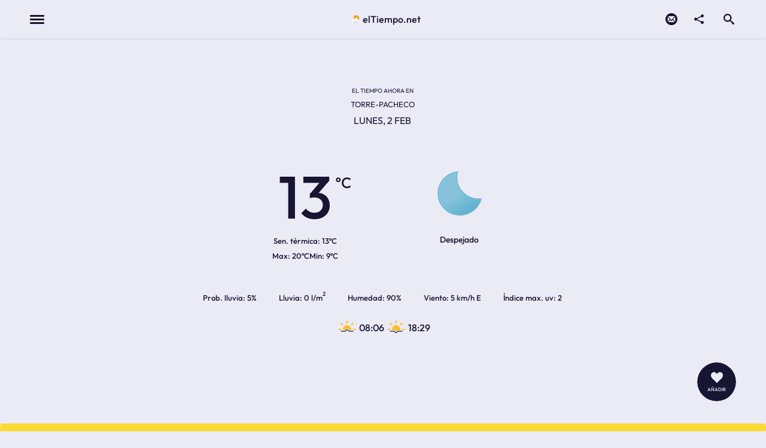

--- FILE ---
content_type: text/html; charset=UTF-8
request_url: https://www.el-tiempo.net/provincias/30/municipios/30037
body_size: 15816
content:
<!DOCTYPE html>
<html id="id-html" lang="es" itemscope itemtype="http://schema.org/WebSite">
    <head>    
    <!-- config base -->
    <title>elTiempo.net | Previsión meteorológica de Torre-Pacheco (Murcia)</title>
    <base href="https://www.el-tiempo.net" />
    <meta charset="utf-8" />
    <link itemprop="url" href="https://www.el-tiempo.net" />
    <meta itemprop="name" content="elTiempo.net"/>
    <meta name="description" content="El tiempo en Torre-Pacheco (Murcia).
                                  La previsión meteorológica para las próximas horas y para los próximos 7 días" />
    <meta name="keywords" content="Previsión, meteorológica, tiempo, España, municipios, previsión del tiempo, previsión meteorológica" />
    
    <!-- Canonical -->
        <link rel="canonical" href="https://www.el-tiempo.net/provincias/30/municipios/30037" />
       
            
    <!-- Viewport -->
    <meta name="viewport" content="width=device-width, initial-scale=1, maximum-scale=2" />
    
    <!-- DNS Prefecth -->
    <link rel="dns-prefetch" href="//google-analytics.com" />
    <link rel="dns-prefetch" href="//www.google-analytics.com" />
    <link rel="dns-prefetch" href="//www.googletagmanager.com" />
    <link rel="dns-prefetch" href="//fonts.gstatic.com" />
    <link rel="dns-prefetch" href="//maps.googleapis.com" />
    <link rel="dns-prefetch" href="//pagead2.googlesyndication.com" />
    <link rel="dns-prefetch" href="//stats.g.doubleclick.net/" />
    <link rel="dns-prefetch" href="//ep2.adtrafficquality.google/" />
    <link rel="dns-prefetch" href="//www.google.es/" />
    <link rel="dns-prefetch" href="//region1.analytics.google.com/" />
    <link rel="dns-prefetch" href="//tpc.googlesyndication.com/" />
    <link rel="dns-prefetch" href="//partner.googleadservices.com/" />
    <link rel="dns-prefetch" href="//analytics.ahrefs.com/" />
    
    <!-- preconnect -->
    <link rel="preconnect" href="//fonts.gstatic.com" crossorigin>
    
    <!-- prefetch -->
    <link rel="prefetch"
          href="https://fonts.gstatic.com/s/outfit/v15/QGYvz_MVcBeNP4NJuktqQ4E.woff2"
          as="font"
          crossorigin="crossorigin"
          type="font/woff2"
    >
    <link rel="prefetch"
          href="https://fonts.gstatic.com/s/outfit/v15/QGYvz_MVcBeNP4NJtEtq.woff2"
          as="font"
          crossorigin="crossorigin"
          type="font/woff2"
    >
    
    <!-- preload -->
    <link rel="preload"
          href="/themes/eltiempo-theme/node_modules/leaflet/dist/leaflet.css?v=20251225v2"
          as="style"
    />

    <link rel="preload"
          href="/themes/eltiempo-theme/assets/css/style.css?v=20251225v2"
          as="style"
    />
    
    <link rel="preload"
          href="/themes/eltiempo-theme/assets/css/style2.css?v=20251225v2"
          as="style"
          media="(min-width: 600px)"
    />
    
    <link rel="preload"
          href="/themes/eltiempo-theme/assets/js/main-built.js?v=20251225v2"
          as="script"
    />

    <link rel="modulepreload"
          href="/themes/eltiempo-theme/assets/js/cmp.module.js?v=20251225v2"
          as="script"
    />

    <!-- CSS -->
    <link
        rel="stylesheet"
        type="text/css"
        href="/themes/eltiempo-theme/node_modules/leaflet/dist/leaflet.css?v=20251225v2"
        media="screen"
    />
    <link
        rel="stylesheet"
        type="text/css"
        href="/themes/eltiempo-theme/assets/css/style.css?v=20251225v2"
        media="screen"
    />
    <!-- Load ~ CSS >= 600px (download but no block on mobile) -->
    <link
        rel="stylesheet"
        type="text/css"
        href="/themes/eltiempo-theme/assets/css/style2.css?v=20251225v2"
        media="(min-width: 600px)"
    />
    
    <!-- Load JavaScript -->
                                            <script type="text/javascript">
                var GAID = "G-BVEFLJZZ27";
            </script>
                                <script type="text/javascript">
                var GA4ID = "G-XEW4KLN6WF";
            </script>
                                <script type="text/javascript">
                var AHREF = "LHfqm4pQDWjazvjTf19Tgg";
            </script>
                <script type="module" src="/themes/eltiempo-theme/assets/js/cmp.module.js?v=20251225v2"></script>
    <script
        type="text/javascript"
        src="/themes/eltiempo-theme/assets/js/main-built.js?v=20251225v2"
        defer>
    </script>
    
    
        
    <!-- config manifest -->
    <link rel="manifest" href="/manifest" />
    <meta name="msapplication-TileColor" content="#ebebf6" />
    <meta name="msapplication-TileImage" content="https://www.el-tiempo.net/themes/eltiempo-theme/assets/img/favicons/ms-icon-144x144.png" />
    <meta name="theme-color" content="#ebebf6" />
    
    <!-- Twitter card -->
    <meta name="twitter:site" content="https://www.el-tiempo.net" />
    <meta name="twitter:creator" content="" />
    <meta name="twitter:card" content="summary_large_image" />
    <meta name="twitter:url" content="https://www.el-tiempo.net/provincias/30/municipios/30037" />
    <meta name="twitter:title" content="Previsión meteorológica de Torre-Pacheco (Murcia)" />
    <meta name="twitter:description" content="El tiempo en Torre-Pacheco (Murcia).
                                  La previsión meteorológica para las próximas horas y para los próximos 7 días" />
    <meta name="twitter:domain" content="https://www.el-tiempo.net" />
        
    <!-- OG metadata -->
    <meta property="og:title" content="Previsión meteorológica de Torre-Pacheco (Murcia)" />
    <meta property="og:type" content="website" />
    <meta property="og:url" content="https://www.el-tiempo.net/provincias/30/municipios/30037" />
    <meta property="og:site_name" content="elTiempo.net" />
    <meta property="og:description" content="El tiempo en Torre-Pacheco (Murcia).
                                  La previsión meteorológica para las próximas horas y para los próximos 7 días" />
        
    <!-- RSS -->
    <link rel="alternate" type="application/rss+xml" title="elTiempo.net" href="/rss" />
    
    <!-- favicons -->
    <link rel="apple-touch-icon" sizes="57x57" href="https://www.el-tiempo.net/themes/eltiempo-theme/assets/img/favicons/apple-icon-57x57.png" />
    <link rel="apple-touch-icon" sizes="60x60" href="https://www.el-tiempo.net/themes/eltiempo-theme/assets/img/favicons/apple-icon-60x60.png" />
    <link rel="apple-touch-icon" sizes="72x72" href="https://www.el-tiempo.net/themes/eltiempo-theme/assets/img/favicons/apple-icon-72x72.png" />
    <link rel="apple-touch-icon" sizes="76x76" href="https://www.el-tiempo.net/themes/eltiempo-theme/assets/img/favicons/apple-icon-76x76.png" />
    <link rel="apple-touch-icon" sizes="114x114" href="https://www.el-tiempo.net/themes/eltiempo-theme/assets/img/favicons/apple-icon-114x114.png" />
    <link rel="apple-touch-icon" sizes="120x120" href="https://www.el-tiempo.net/themes/eltiempo-theme/assets/img/favicons/apple-icon-120x120.png" />
    <link rel="apple-touch-icon" sizes="144x144" href="https://www.el-tiempo.net/themes/eltiempo-theme/assets/img/favicons/apple-icon-144x144.png" />
    <link rel="apple-touch-icon" sizes="152x152" href="https://www.el-tiempo.net/themes/eltiempo-theme/assets/img/favicons/apple-icon-152x152.png" />
    <link rel="apple-touch-icon" sizes="180x180" href="https://www.el-tiempo.net/themes/eltiempo-theme/assets/img/favicons/apple-icon-180x180.png" />
    <link rel="icon" type="image/png" sizes="512x512" href="https://www.el-tiempo.net/themes/eltiempo-theme/assets/img/favicons/android-icon-512x512.png" />
    <link rel="icon" type="image/png" sizes="192x192" href="https://www.el-tiempo.net/themes/eltiempo-theme/assets/img/favicons/android-icon-192x192.png" />
    <link rel="icon" type="image/png" sizes="32x32" href="https://www.el-tiempo.net/themes/eltiempo-theme/assets/img/favicons/favicon-32x32.png" />
    <link rel="icon" type="image/png" sizes="96x96" href="https://www.el-tiempo.net/themes/eltiempo-theme/assets/img/favicons/favicon-96x96.png" />
    <link rel="icon" type="image/png" sizes="16x16" href="https://www.el-tiempo.net/themes/eltiempo-theme/assets/img/favicons/favicon-16x16.png" />
    </head>

<body  id="home"  class="page">
    <div class="page-content">
        <header id="header" class="header">
            <div class="content header-content">
                <div class="header-buttons-first">
                    <button id="header-button-menu" class="header-button-menu" aria-controls="header-menu" accesskey="9">
                        <span class="hamburguer-menu"><span class="text-indent">Menu</span></span>
                    </button>
                                        <p class="header-title" itemscope itemtype="https://schema.org/Organization">
                        <a class="header-title-link ajax-link"
                           href="/"
                           accesskey="0"
                           itemprop="url"
                        >
                            <img
                                class="header-title-logo"
                                src="/themes/eltiempo-theme/assets/img/logo.png"
                                alt=""
                                width="16"
                                height="16"
                                itemprop="logo"
                            >
                            <span itemprop="name">elTiempo.net</span>
                        </a>
                    </p>
                                    </div>
                <div class="header-buttons">
                    <a class="header-button-contact ajax-link" href="/contacto">
                        <svg viewBox="0 0 32 32" class="icon button__share-icon">
                            <use xlink:href="https://www.el-tiempo.net/themes/eltiempo-theme/assets/img/symbol-defs-used.svg#icon-mail4"></use>
                        </svg>
                        <span class="text-indent">Contacto</span>
                    </a>
                    <button
                        class="button button__share"
                        data-title="Previsión meteorológica de Torre-Pacheco (Murcia)"
                        data-text="El tiempo en Torre-Pacheco (Murcia).
                                  La previsión meteorológica para las próximas horas y para los próximos 7 días"
                        data-url="https://www.el-tiempo.net/provincias/30/municipios/30037"
                    >
                        <svg viewBox="0 0 32 32" class="icon button__share-icon">
                            <use xlink:href="https://www.el-tiempo.net/themes/eltiempo-theme/assets/img/symbol-defs-used.svg#icon-share2"></use>
                        </svg>
                        <span class="text-indent">Compartir</span>
                    </button>
                    <ul class="share-on-list hidden">
                        <li class="share-on-item">
                            <a class="button button__facebook share-on-link"
                                href="http://www.facebook.com/share.php?u=https://www.el-tiempo.net/provincias/30/municipios/30037" 
                                title="Compartir en Facebook" rel="nofollow noopener" target="_blank">
                                <svg viewBox="0 0 32 32" class="icon button__facebook-icon">
                                    <use xlink:href="https://www.el-tiempo.net/themes/eltiempo-theme/assets/img/symbol-defs-used.svg#icon-facebook"></use>
                                </svg>
                                share <span class="text-indent">on Facebook</span> 
                            </a>
                        </li>
                        <li class="share-on-item">
                            <a class="button button__twitter share-on-link"
                                href="https://twitter.com/intent/tweet?url=https://www.el-tiempo.net/provincias/30/municipios/30037&amp;text=Previsión meteorológica de Torre-Pacheco (Murcia)"
                                title="Compartir en Twitter" rel="nofollow noopener" target="_blank">
                                <svg viewBox="0 0 32 32" class="icon button__twitter-icon">
                                    <use xlink:href="https://www.el-tiempo.net/themes/eltiempo-theme/assets/img/symbol-defs-used.svg#icon-twitter"></use>
                                </svg>
                                tweet
                            </a>
                        </li>
                        <li class="share-on-item">
                            <a class="button button__telegram share-on-link"
                                href="https://telegram.me/share/url?url=https://www.el-tiempo.net/provincias/30/municipios/30037&amp;text=Previsión meteorológica de Torre-Pacheco (Murcia)"
                                title="Compartir en Telegram" rel="nofollow noopener" target="_blank">
                                <svg viewBox="0 0 32 32" class="icon button__telegram-icon">
                                    <use xlink:href="https://www.el-tiempo.net/themes/eltiempo-theme/assets/img/symbol-defs-used.svg#icon-telegram"></use>
                                </svg>
                                share <span class="text-indent">on Telegram</span>
                            </a>
                        </li>
                        <li class="share-on-item">
                            <a class="button button__whatsapp share-on-link"
                                href="https://web.whatsapp.com/send?text=Previsión meteorológica de Torre-Pacheco (Murcia) https://www.el-tiempo.net/provincias/30/municipios/30037"
                                title="Compartir en Whatsapp" rel="nofollow noopener" target="_blank">
                                <svg viewBox="0 0 32 32" class="icon button__whatsapp-icon">
                                    <use xlink:href="https://www.el-tiempo.net/themes/eltiempo-theme/assets/img/symbol-defs-used.svg#icon-whatsapp"></use>
                                </svg>
                                share <span class="text-indent">on Whatsapp</span>
                            </a>
                        </li>
                        <li class="share-on-item">
                            <a class="button button__mail share-on-link"
                                href="mailto:?body=Previsi%C3%B3n%20meteorol%C3%B3gica%20de%20Torre-Pacheco%20%28Murcia%29%0Ahttps://www.el-tiempo.net/provincias/30/municipios/30037"
                                title="Compartir por mail" rel="nofollow noopener" target="_blank">
                                <svg viewBox="0 0 32 32" class="icon button__mail-icon">
                                    <use xlink:href="https://www.el-tiempo.net/themes/eltiempo-theme/assets/img/symbol-defs-used.svg#icon-mail2"></use>
                                </svg>
                                share <span class="text-indent">on email</span>
                            </a>
                        </li>
                    </ul>
                    <button id="header-button-search"
                            class="header-button-search"
                            data-form="search-form"
                            data-focus=".search-form-text"
                            accesskey="7"
                    >
                        <span class="text-indent">Open search</span>
                        <svg xmlns="http://www.w3.org/2000/svg"
                             xmlns:xlink="http://www.w3.org/1999/xlink"
                             viewBox="0 0 32 32" class="icon header-search-icon"
                        >
                            <use xlink:href="https://www.el-tiempo.net/themes/eltiempo-theme/assets/img/symbol-defs-used.svg#icon-search"></use>
                        </svg>
                    </button>
                </div>
                <nav id="header-menu" class="header-menu">
                                        <!-- main menu -->
                    <menu class="header-menu-list">
                                                    <li class="header-menu-element">
                                <a class="header-menu-link ajax-link"
                                    href="/"
                                    data-title=""
                                >
                                    <svg xmlns="http://www.w3.org/2000/svg"
                                            xmlns:xlink="http://www.w3.org/1999/xlink"
                                            viewBox="0 0 32 32"
                                            class="icon header-menu-icon">
                                        <use xlink:href="https://www.el-tiempo.net/themes/eltiempo-theme/assets/img/symbol-defs-used.svg#icon-home"></use>
                                    </svg>
                                    Inicio                                </a>
                            </li>
                                                    <li class="header-menu-element">
                                <a class="header-menu-link ajax-link"
                                    href="/provincias"
                                    data-title=""
                                >
                                    <svg xmlns="http://www.w3.org/2000/svg"
                                            xmlns:xlink="http://www.w3.org/1999/xlink"
                                            viewBox="0 0 32 32"
                                            class="icon header-menu-icon">
                                        <use xlink:href="https://www.el-tiempo.net/themes/eltiempo-theme/assets/img/symbol-defs-used.svg#icon-location"></use>
                                    </svg>
                                    Provincas                                </a>
                            </li>
                                                    <li class="header-menu-element">
                                <a class="header-menu-link ajax-link"
                                    href="/playas"
                                    data-title=""
                                >
                                    <svg xmlns="http://www.w3.org/2000/svg"
                                            xmlns:xlink="http://www.w3.org/1999/xlink"
                                            viewBox="0 0 32 32"
                                            class="icon header-menu-icon">
                                        <use xlink:href="https://www.el-tiempo.net/themes/eltiempo-theme/assets/img/symbol-defs-used.svg#icon-map"></use>
                                    </svg>
                                    Playas                                </a>
                            </li>
                                                    <li class="header-menu-element">
                                <a class="header-menu-link ajax-link"
                                    href="/favoritos"
                                    data-title=""
                                >
                                    <svg xmlns="http://www.w3.org/2000/svg"
                                            xmlns:xlink="http://www.w3.org/1999/xlink"
                                            viewBox="0 0 32 32"
                                            class="icon header-menu-icon">
                                        <use xlink:href="https://www.el-tiempo.net/themes/eltiempo-theme/assets/img/symbol-defs-used.svg#icon-heart"></use>
                                    </svg>
                                    Favoritos                                </a>
                            </li>
                                                    <li class="header-menu-element">
                                <a class="header-menu-link ajax-link"
                                    href="#installapp"
                                    data-title=""
                                >
                                    <svg xmlns="http://www.w3.org/2000/svg"
                                            xmlns:xlink="http://www.w3.org/1999/xlink"
                                            viewBox="0 0 32 32"
                                            class="icon header-menu-icon">
                                        <use xlink:href="https://www.el-tiempo.net/themes/eltiempo-theme/assets/img/symbol-defs-used.svg#icon-mobile"></use>
                                    </svg>
                                    Instalar App                                </a>
                            </li>
                                            </menu>
                                        <div>
                                                <!-- information menu -->
                        <menu class="header-menu-secondary-list header-menu-infomenu-list">
                                                            <li class="header-menu-element">
                                    <a class="header-menu-link ajax-link"
                                        href="/contacto"
                                        data-title=""
                                    >
                                        <svg xmlns="http://www.w3.org/2000/svg"
                                                xmlns:xlink="http://www.w3.org/1999/xlink"
                                                viewBox="0 0 32 32"
                                                class="icon header-menu-icon">
                                            <use xlink:href="https://www.el-tiempo.net/themes/eltiempo-theme/assets/img/symbol-defs-used.svg#icon-envelop"></use>
                                        </svg>
                                        Contacto                                    </a>
                                </li>
                                                            <li class="header-menu-element">
                                    <a class="header-menu-link ajax-link"
                                        href="/sobre-el-proyecto"
                                        data-title=""
                                    >
                                        <svg xmlns="http://www.w3.org/2000/svg"
                                                xmlns:xlink="http://www.w3.org/1999/xlink"
                                                viewBox="0 0 32 32"
                                                class="icon header-menu-icon">
                                            <use xlink:href="https://www.el-tiempo.net/themes/eltiempo-theme/assets/img/symbol-defs-used.svg#icon-info"></use>
                                        </svg>
                                        El proyecto                                    </a>
                                </li>
                                                            <li class="header-menu-element">
                                    <a class="header-menu-link ajax-link"
                                        href="/api"
                                        data-title=""
                                    >
                                        <svg xmlns="http://www.w3.org/2000/svg"
                                                xmlns:xlink="http://www.w3.org/1999/xlink"
                                                viewBox="0 0 32 32"
                                                class="icon header-menu-icon">
                                            <use xlink:href="https://www.el-tiempo.net/themes/eltiempo-theme/assets/img/symbol-defs-used.svg#icon-terminal"></use>
                                        </svg>
                                        API de elTiempo.net                                    </a>
                                </li>
                                                            <li class="header-menu-element">
                                    <a class="header-menu-link ajax-link"
                                        href="/blog"
                                        data-title=""
                                    >
                                        <svg xmlns="http://www.w3.org/2000/svg"
                                                xmlns:xlink="http://www.w3.org/1999/xlink"
                                                viewBox="0 0 32 32"
                                                class="icon header-menu-icon">
                                            <use xlink:href="https://www.el-tiempo.net/themes/eltiempo-theme/assets/img/symbol-defs-used.svg#icon-newspaper"></use>
                                        </svg>
                                        Blog                                    </a>
                                </li>
                                                    </menu>
                                                                        <!-- social network menu -->
                        <menu class="header-menu-secondary-list header-menu-social-network">
                                                            <li class="header-menu-element">
                                    <a
                                        class="header-menu-external-link"
                                        href="https://www.youtube.com/@eltiempo_net/videos"
                                        target="_blank"
                                        rel="noopener"
                                    >
                                        <svg xmlns="http://www.w3.org/2000/svg"
                                                xmlns:xlink="http://www.w3.org/1999/xlink"
                                                viewBox="0 0 32 32"
                                                class="icon header-menu-icon">
                                            <use xlink:href="https://www.el-tiempo.net/themes/eltiempo-theme/assets/img/symbol-defs-used.svg#icon-youtube"></use>
                                        </svg>
                                        Youtube                                    </a>
                                </li>
                                                            <li class="header-menu-element">
                                    <a
                                        class="header-menu-external-link"
                                        href="https://whatsapp.com/channel/0029VaDbLfF5EjxvO17TLL3h"
                                        target="_blank"
                                        rel="noopener"
                                    >
                                        <svg xmlns="http://www.w3.org/2000/svg"
                                                xmlns:xlink="http://www.w3.org/1999/xlink"
                                                viewBox="0 0 32 32"
                                                class="icon header-menu-icon">
                                            <use xlink:href="https://www.el-tiempo.net/themes/eltiempo-theme/assets/img/symbol-defs-used.svg#icon-whatsapp"></use>
                                        </svg>
                                        Whatsapp                                    </a>
                                </li>
                                                            <li class="header-menu-element">
                                    <a
                                        class="header-menu-external-link"
                                        href="https://t.me/s/eltiempo_net"
                                        target="_blank"
                                        rel="noopener"
                                    >
                                        <svg xmlns="http://www.w3.org/2000/svg"
                                                xmlns:xlink="http://www.w3.org/1999/xlink"
                                                viewBox="0 0 32 32"
                                                class="icon header-menu-icon">
                                            <use xlink:href="https://www.el-tiempo.net/themes/eltiempo-theme/assets/img/symbol-defs-used.svg#icon-telegram"></use>
                                        </svg>
                                        Telegram                                    </a>
                                </li>
                                                    </menu>
                        
                                                <!-- secondary menu -->
                        <menu class="header-menu-secondary-list">
                                                            <li class="header-menu-element">
                                    <a class="header-menu-link ajax-link"
                                        href="/politicas-privacidad"
                                        data-title=""
                                    >
                                        Políticas de privacidad                                    </a>
                                </li>
                                                            <li class="header-menu-element">
                                    <a class="header-menu-link ajax-link"
                                        href="/cookies"
                                        data-title=""
                                    >
                                        Política de cookies                                    </a>
                                </li>
                                                            <li class="header-menu-element">
                                    <a class="header-menu-link ajax-link"
                                        href="/aviso-legal"
                                        data-title=""
                                    >
                                        Aviso legal                                    </a>
                                </li>
                                                    </menu>
                                            </div>
                </nav>
                <form action="/csearch"
                        method="get"
                        name="search-form"
                        class="search-form"
                        id="search-form"
                        role="search"
                        itemprop="potentialAction"
                        itemscope
                        itemtype="http://schema.org/SearchAction"
                >
                    <div class="content search-form-content">
                        <meta itemprop="target" content="https://www.el-tiempo.net/csearch?query={query}"/>
                        <input id="search-form-text"
                                type="search"
                                value=""
                                list="list-municipios"
                                name="query"
                                class="input-text-element input-text-element__invested search-form-text"
                                placeholder="Buscar municipios. Ej: Pozo Alcón"
                                required="required"
                                aria-label="search text"
                                itemprop="query-input"
                        />
                        <datalist id="list-municipios"></datalist>
                        <button class="search-form-submit" type="submit">
                            <span class="text-indent">Search</span>
                            <svg xmlns="http://www.w3.org/2000/svg"
                                 xmlns:xlink="http://www.w3.org/1999/xlink"
                                 viewBox="0 0 32 32"
                                 class="icon search-form-submit-icon">
                                <use xlink:href="https://www.el-tiempo.net/themes/eltiempo-theme/assets/img/symbol-defs-used.svg#icon-search"></use>
                            </svg>
                        </button>
                        <button id="search-form-close"
                                class="search-form-close"
                                data-form="search-form"
                                data-focus=".header-button-search"
                                title="close search"
                        >
                            <span class="text-indent">Close search</span>
                            <span class="icon-entity-close">&times;</span>
                        </button>
                    </div>
                </form>
            </div>
        </header>
        <main id="main" class="">
            <div class="weather-plugin">
    <section id="weather-today" class="weather-today">
    <div class="weather-today-content">
        <div class="weather-today-now">
            <h1 class="weather-today-now-city">
                <span class="weather-today-now-city-subname">El tiempo ahora en</span>
                <span class="weather-today-now-city-name">
                    Torre-Pacheco                </span>
            </h1>
            <p id="dia" class="date-now">
    <time  class="date-now-time" datetime="2026-02-02 07:26">
        lunes, 2 feb    </time>
</p>
            
            <div class="weather-today-now-info-temperatures-sky">
                <div class="weather-today-now-info-temperatures">
                    <p class="weather-today-now-state">
                        <span class="text-indent">Temperatura actual:</span>
                        <span class="weather-today-now-current-temperature temp-actual">
                            13                            <span class="text-indent">ºC</span>
                        </span>
                    </p>
                    <p class="weather-today-now-thermal-sensation">
                        <span title="Sensación térmica">Sen. térmica:</span>
                        <span class="weather-today-now-thermal-sensation">
                            13ºC
                        </span>
                    </p>
                    <p class="weather-today-now-temperatures">
                        <span class="weather-today-now-temperatures-item">
                            <span class="text-indent">Temperatura máxima:</span>
                            <span class="weather-today-now-temperatures-max maximas">
                                20ºC
                            </span>
                        </span>
                        <span class="weather-today-now-temperatures-item">
                            <span class="text-indent">Temperatura mínima:</span>
                            <span class="weather-today-now-temperatures-min minimas">
                                9ºC
                            </span>
                        </span>
                    </p>
                </div>
                <p class="weather-today-now-description">
                                        <img
                        class="weather-icon"
                        src="/themes/eltiempo-theme/assets/img/weather-static/clear-night.svg"
                        alt=""
                        width="70"
                        height="70"
                        fetchpriority="high"
                    >
                    <span class="weather-today-now-description-label">
                        Despejado                    </span>
                </p>
                <div class="weather-today-environment">
                    <p class="weather-today-environment-rain" title="Probabilidad de precipitaciones">
                        <span class="label">Prob. lluvia</span> 
                        5%
                    </p>
                    <p class="weather-today-environment-rain" title="Probabilidad de precipitaciones">
                        <span class="label">Lluvia</span>
                        0 l/m<sup>2</sup>
                    </p>
                    <p class="weather-today-environment-humidity">
                        <span class="label">Humedad</span> 90%
                    </p>
                    <p class="weather-today-environment-wind">
                        <span class="label">Viento</span> 5 km/h 
                        E                    </p>
                    <p class="weather-today-environment-uvmax">
                        <span class="label">Índice max. uv</span> 2                    </p>
                </div>
                                <ul class="weather-today-state-sun">
                    <li class="weather-today-state-sun-data-item">
                        <strong class="weather-today-state-sun-data-label text-indent">Hora de amanecer</strong>
                        <span class="weather-today-state-sun-data-info">
                            <img
                                class="weather-icon"
                                src="/themes/eltiempo-theme/assets/img/weather-static/sunrise.svg"
                                alt="Orto"
                                width="40"
                                height="40"
                            >
                            <time
                                datetime="08:06:00"
                            >
                                08:06                            </time>
                        </span>
                    </li>
                    <li class="weather-today-state-sun-data-item">
                        <strong class="weather-today-state-sun-data-label text-indent">Hora de anochecer</strong>
                        <span class="weather-today-state-sun-data-info">
                            <img
                                class="weather-icon"
                                src="/themes/eltiempo-theme/assets/img/weather-static/sunset.svg"
                                alt="Ocaso"
                                width="40"
                                height="40"
                            >
                            <time
                                datetime="18:29:00"
                            >
                                18:29                            </time>
                        </span>
                    </li>
                </ul>
                            </div>
        </div>
    </div>
</section>
<section class="weather-by-hour">
    <div class="weather-by-hour-content">
        
<div class="mosaic-slide">
    <button class="mosaic-button mosaic-button-left">
        <span class="text-indent">Horas anteriores</span>
        <svg viewBox="0 0 32 32" class="icon">
            <use xlink:href="https://www.el-tiempo.net/themes/eltiempo-theme/assets/img/symbol-defs-used.svg#icon-arrow-left2"></use>
        </svg>
    </button>
    <div id="for-hours" class="for-hours mosaic-slider">
        <table class="for-hours-table">
            <caption class="for-hours-caption">
                Predicción del tiempo de las próximas horas
            </caption>
            <thead class="for-hours-table-head">
                <tr class="for-hours-table-item">
                                                                                                                                                                                                                                                                                                                                                                        <th class="for-hours-table-item-cell">
                                                <time datetime="2026-02-02 08:00">
                            08:00
                        </time>
                    </th>
                                                                                                <th class="for-hours-table-item-cell">
                                                <time datetime="2026-02-02 09:00">
                            09:00
                        </time>
                    </th>
                                                                                                <th class="for-hours-table-item-cell">
                                                <time datetime="2026-02-02 10:00">
                            10:00
                        </time>
                    </th>
                                                                                                <th class="for-hours-table-item-cell">
                                                <time datetime="2026-02-02 11:00">
                            11:00
                        </time>
                    </th>
                                                                                                <th class="for-hours-table-item-cell">
                                                <time datetime="2026-02-02 12:00">
                            12:00
                        </time>
                    </th>
                                                                                                <th class="for-hours-table-item-cell">
                                                <time datetime="2026-02-02 13:00">
                            13:00
                        </time>
                    </th>
                                                                                                <th class="for-hours-table-item-cell">
                                                <time datetime="2026-02-02 14:00">
                            14:00
                        </time>
                    </th>
                                                                                                <th class="for-hours-table-item-cell">
                                                <time datetime="2026-02-02 15:00">
                            15:00
                        </time>
                    </th>
                                                                                                <th class="for-hours-table-item-cell">
                                                <time datetime="2026-02-02 16:00">
                            16:00
                        </time>
                    </th>
                                                                                                <th class="for-hours-table-item-cell">
                                                <time datetime="2026-02-02 17:00">
                            17:00
                        </time>
                    </th>
                                                                                                <th class="for-hours-table-item-cell">
                                                <time datetime="2026-02-02 18:00">
                            18:00
                        </time>
                    </th>
                                                                                                <th class="for-hours-table-item-cell">
                                                <time datetime="2026-02-02 19:00">
                            19:00
                        </time>
                    </th>
                                                                                                <th class="for-hours-table-item-cell">
                                                <time datetime="2026-02-02 20:00">
                            20:00
                        </time>
                    </th>
                                                                                                <th class="for-hours-table-item-cell">
                                                <time datetime="2026-02-02 21:00">
                            21:00
                        </time>
                    </th>
                                                                                                <th class="for-hours-table-item-cell">
                                                <time datetime="2026-02-02 22:00">
                            22:00
                        </time>
                    </th>
                                                                                                <th class="for-hours-table-item-cell">
                                                <time datetime="2026-02-02 23:00">
                            23:00
                        </time>
                    </th>
                                                                        
                                                    <th class="for-hours-table-item-cell">
                                                <time datetime="2026-02-03 00:00">
                            00:00
                        </time>
                    </th>
                                                                            <th class="for-hours-table-item-cell">
                                                <time datetime="2026-02-03 01:00">
                            01:00
                        </time>
                    </th>
                                                                            <th class="for-hours-table-item-cell">
                                                <time datetime="2026-02-03 02:00">
                            02:00
                        </time>
                    </th>
                                                                            <th class="for-hours-table-item-cell">
                                                <time datetime="2026-02-03 03:00">
                            03:00
                        </time>
                    </th>
                                                                            <th class="for-hours-table-item-cell">
                                                <time datetime="2026-02-03 04:00">
                            04:00
                        </time>
                    </th>
                                                                            <th class="for-hours-table-item-cell">
                                                <time datetime="2026-02-03 05:00">
                            05:00
                        </time>
                    </th>
                                                                            <th class="for-hours-table-item-cell">
                                                <time datetime="2026-02-03 06:00">
                            06:00
                        </time>
                    </th>
                                                                            <th class="for-hours-table-item-cell">
                                                <time datetime="2026-02-03 07:00">
                            07:00
                        </time>
                    </th>
                                                        </tr>
            </thead>
            
            <tbody class="for-hours-table-body">
                <tr class="for-hours-table-item">
                                                                                                                                                                                                                                                                                                                                                        <td class="for-hours-table-item-cell">
                                                <img
                            class="weather-icon"
                            src="/themes/eltiempo-theme/assets/img/weather-static/fog-night.svg"
                            alt="Niebla "
                            title="Niebla "
                            width="40"
                            height="40"
                        >
                    </td>
                                                                            <td class="for-hours-table-item-cell">
                                                <img
                            class="weather-icon"
                            src="/themes/eltiempo-theme/assets/img/weather-static/fog-day.svg"
                            alt="Bruma"
                            title="Bruma"
                            width="40"
                            height="40"
                        >
                    </td>
                                                                            <td class="for-hours-table-item-cell">
                                                <img
                            class="weather-icon"
                            src="/themes/eltiempo-theme/assets/img/weather-static/partly-cloudy-day.svg"
                            alt="Nubes altas"
                            title="Nubes altas"
                            width="40"
                            height="40"
                        >
                    </td>
                                                                            <td class="for-hours-table-item-cell">
                                                <img
                            class="weather-icon"
                            src="/themes/eltiempo-theme/assets/img/weather-static/partly-cloudy-day.svg"
                            alt="Poco nuboso"
                            title="Poco nuboso"
                            width="40"
                            height="40"
                        >
                    </td>
                                                                            <td class="for-hours-table-item-cell">
                                                <img
                            class="weather-icon"
                            src="/themes/eltiempo-theme/assets/img/weather-static/overcast.svg"
                            alt="Muy nuboso"
                            title="Muy nuboso"
                            width="40"
                            height="40"
                        >
                    </td>
                                                                            <td class="for-hours-table-item-cell">
                                                <img
                            class="weather-icon"
                            src="/themes/eltiempo-theme/assets/img/weather-static/extreme.svg"
                            alt="Cubierto"
                            title="Cubierto"
                            width="40"
                            height="40"
                        >
                    </td>
                                                                            <td class="for-hours-table-item-cell">
                                                <img
                            class="weather-icon"
                            src="/themes/eltiempo-theme/assets/img/weather-static/extreme.svg"
                            alt="Cubierto"
                            title="Cubierto"
                            width="40"
                            height="40"
                        >
                    </td>
                                                                            <td class="for-hours-table-item-cell">
                                                <img
                            class="weather-icon"
                            src="/themes/eltiempo-theme/assets/img/weather-static/extreme.svg"
                            alt="Cubierto"
                            title="Cubierto"
                            width="40"
                            height="40"
                        >
                    </td>
                                                                            <td class="for-hours-table-item-cell">
                                                <img
                            class="weather-icon"
                            src="/themes/eltiempo-theme/assets/img/weather-static/extreme.svg"
                            alt="Cubierto"
                            title="Cubierto"
                            width="40"
                            height="40"
                        >
                    </td>
                                                                            <td class="for-hours-table-item-cell">
                                                <img
                            class="weather-icon"
                            src="/themes/eltiempo-theme/assets/img/weather-static/cloudy.svg"
                            alt="Nuboso"
                            title="Nuboso"
                            width="40"
                            height="40"
                        >
                    </td>
                                                                            <td class="for-hours-table-item-cell">
                                                <img
                            class="weather-icon"
                            src="/themes/eltiempo-theme/assets/img/weather-static/partly-cloudy-day.svg"
                            alt="Nubes altas"
                            title="Nubes altas"
                            width="40"
                            height="40"
                        >
                    </td>
                                                                            <td class="for-hours-table-item-cell">
                                                <img
                            class="weather-icon"
                            src="/themes/eltiempo-theme/assets/img/weather-static/clear-night.svg"
                            alt="Despejado"
                            title="Despejado"
                            width="40"
                            height="40"
                        >
                    </td>
                                                                            <td class="for-hours-table-item-cell">
                                                <img
                            class="weather-icon"
                            src="/themes/eltiempo-theme/assets/img/weather-static/clear-night.svg"
                            alt="Despejado"
                            title="Despejado"
                            width="40"
                            height="40"
                        >
                    </td>
                                                                            <td class="for-hours-table-item-cell">
                                                <img
                            class="weather-icon"
                            src="/themes/eltiempo-theme/assets/img/weather-static/clear-night.svg"
                            alt="Despejado"
                            title="Despejado"
                            width="40"
                            height="40"
                        >
                    </td>
                                                                            <td class="for-hours-table-item-cell">
                                                <img
                            class="weather-icon"
                            src="/themes/eltiempo-theme/assets/img/weather-static/clear-night.svg"
                            alt="Despejado"
                            title="Despejado"
                            width="40"
                            height="40"
                        >
                    </td>
                                                                            <td class="for-hours-table-item-cell">
                                                <img
                            class="weather-icon"
                            src="/themes/eltiempo-theme/assets/img/weather-static/clear-night.svg"
                            alt="Despejado"
                            title="Despejado"
                            width="40"
                            height="40"
                        >
                    </td>
                                                    
                                                    <td class="for-hours-table-item-cell">
                                                <img
                            class="weather-icon"
                            src="/themes/eltiempo-theme/assets/img/weather-static/partly-cloudy-night.svg"
                            alt="Nubes altas"
                            title="Nubes altas"
                            width="40"
                            height="40"
                            loading="lazy"
                        >
                    </td>
                                                                            <td class="for-hours-table-item-cell">
                                                <img
                            class="weather-icon"
                            src="/themes/eltiempo-theme/assets/img/weather-static/clear-night.svg"
                            alt="Despejado"
                            title="Despejado"
                            width="40"
                            height="40"
                            loading="lazy"
                        >
                    </td>
                                                                            <td class="for-hours-table-item-cell">
                                                <img
                            class="weather-icon"
                            src="/themes/eltiempo-theme/assets/img/weather-static/clear-night.svg"
                            alt="Despejado"
                            title="Despejado"
                            width="40"
                            height="40"
                            loading="lazy"
                        >
                    </td>
                                                                            <td class="for-hours-table-item-cell">
                                                <img
                            class="weather-icon"
                            src="/themes/eltiempo-theme/assets/img/weather-static/clear-night.svg"
                            alt="Despejado"
                            title="Despejado"
                            width="40"
                            height="40"
                            loading="lazy"
                        >
                    </td>
                                                                            <td class="for-hours-table-item-cell">
                                                <img
                            class="weather-icon"
                            src="/themes/eltiempo-theme/assets/img/weather-static/clear-night.svg"
                            alt="Despejado"
                            title="Despejado"
                            width="40"
                            height="40"
                            loading="lazy"
                        >
                    </td>
                                                                            <td class="for-hours-table-item-cell">
                                                <img
                            class="weather-icon"
                            src="/themes/eltiempo-theme/assets/img/weather-static/partly-cloudy-night.svg"
                            alt="Nubes altas"
                            title="Nubes altas"
                            width="40"
                            height="40"
                            loading="lazy"
                        >
                    </td>
                                                                            <td class="for-hours-table-item-cell">
                                                <img
                            class="weather-icon"
                            src="/themes/eltiempo-theme/assets/img/weather-static/partly-cloudy-night.svg"
                            alt="Nubes altas"
                            title="Nubes altas"
                            width="40"
                            height="40"
                            loading="lazy"
                        >
                    </td>
                                                                            <td class="for-hours-table-item-cell">
                                                <img
                            class="weather-icon"
                            src="/themes/eltiempo-theme/assets/img/weather-static/partly-cloudy-night.svg"
                            alt="Nubes altas"
                            title="Nubes altas"
                            width="40"
                            height="40"
                            loading="lazy"
                        >
                    </td>
                                                        </tr>
                
                <tr class="for-hours-table-item">
                                                                                                                                                                                                                                                                                                                                                        <td class="for-hours-table-item-cell">
                        <span class="for-hours-table-item-cell-data">
                            <span class="temp-actual" title="Temperatura">12ºC</span>
                        </span>
                    </td>
                                                                            <td class="for-hours-table-item-cell">
                        <span class="for-hours-table-item-cell-data">
                            <span class="temp-actual" title="Temperatura">13ºC</span>
                        </span>
                    </td>
                                                                            <td class="for-hours-table-item-cell">
                        <span class="for-hours-table-item-cell-data">
                            <span class="temp-actual" title="Temperatura">15ºC</span>
                        </span>
                    </td>
                                                                            <td class="for-hours-table-item-cell">
                        <span class="for-hours-table-item-cell-data">
                            <span class="temp-actual" title="Temperatura">16ºC</span>
                        </span>
                    </td>
                                                                            <td class="for-hours-table-item-cell">
                        <span class="for-hours-table-item-cell-data">
                            <span class="temp-actual" title="Temperatura">18ºC</span>
                        </span>
                    </td>
                                                                            <td class="for-hours-table-item-cell">
                        <span class="for-hours-table-item-cell-data">
                            <span class="temp-actual" title="Temperatura">20ºC</span>
                        </span>
                    </td>
                                                                            <td class="for-hours-table-item-cell">
                        <span class="for-hours-table-item-cell-data">
                            <span class="temp-actual" title="Temperatura">19ºC</span>
                        </span>
                    </td>
                                                                            <td class="for-hours-table-item-cell">
                        <span class="for-hours-table-item-cell-data">
                            <span class="temp-actual" title="Temperatura">18ºC</span>
                        </span>
                    </td>
                                                                            <td class="for-hours-table-item-cell">
                        <span class="for-hours-table-item-cell-data">
                            <span class="temp-actual" title="Temperatura">17ºC</span>
                        </span>
                    </td>
                                                                            <td class="for-hours-table-item-cell">
                        <span class="for-hours-table-item-cell-data">
                            <span class="temp-actual" title="Temperatura">16ºC</span>
                        </span>
                    </td>
                                                                            <td class="for-hours-table-item-cell">
                        <span class="for-hours-table-item-cell-data">
                            <span class="temp-actual" title="Temperatura">15ºC</span>
                        </span>
                    </td>
                                                                            <td class="for-hours-table-item-cell">
                        <span class="for-hours-table-item-cell-data">
                            <span class="temp-actual" title="Temperatura">14ºC</span>
                        </span>
                    </td>
                                                                            <td class="for-hours-table-item-cell">
                        <span class="for-hours-table-item-cell-data">
                            <span class="temp-actual" title="Temperatura">13ºC</span>
                        </span>
                    </td>
                                                                            <td class="for-hours-table-item-cell">
                        <span class="for-hours-table-item-cell-data">
                            <span class="temp-actual" title="Temperatura">12ºC</span>
                        </span>
                    </td>
                                                                            <td class="for-hours-table-item-cell">
                        <span class="for-hours-table-item-cell-data">
                            <span class="temp-actual" title="Temperatura">11ºC</span>
                        </span>
                    </td>
                                                                            <td class="for-hours-table-item-cell">
                        <span class="for-hours-table-item-cell-data">
                            <span class="temp-actual" title="Temperatura">11ºC</span>
                        </span>
                    </td>
                                                    
                                                    <td class="for-hours-table-item-cell">
                        <span class="for-hours-table-item-cell-data">
                            <span class="temp-actual" title="Temperatura">11ºC</span>
                        </span>
                    </td>
                                                                            <td class="for-hours-table-item-cell">
                        <span class="for-hours-table-item-cell-data">
                            <span class="temp-actual" title="Temperatura">11ºC</span>
                        </span>
                    </td>
                                                                            <td class="for-hours-table-item-cell">
                        <span class="for-hours-table-item-cell-data">
                            <span class="temp-actual" title="Temperatura">11ºC</span>
                        </span>
                    </td>
                                                                            <td class="for-hours-table-item-cell">
                        <span class="for-hours-table-item-cell-data">
                            <span class="temp-actual" title="Temperatura">10ºC</span>
                        </span>
                    </td>
                                                                            <td class="for-hours-table-item-cell">
                        <span class="for-hours-table-item-cell-data">
                            <span class="temp-actual" title="Temperatura">9ºC</span>
                        </span>
                    </td>
                                                                            <td class="for-hours-table-item-cell">
                        <span class="for-hours-table-item-cell-data">
                            <span class="temp-actual" title="Temperatura">9ºC</span>
                        </span>
                    </td>
                                                                            <td class="for-hours-table-item-cell">
                        <span class="for-hours-table-item-cell-data">
                            <span class="temp-actual" title="Temperatura">8ºC</span>
                        </span>
                    </td>
                                                                            <td class="for-hours-table-item-cell">
                        <span class="for-hours-table-item-cell-data">
                            <span class="temp-actual" title="Temperatura">7ºC</span>
                        </span>
                    </td>
                                                        </tr>
                               
                <tr class="for-hours-table-item">
                                                                                                                                                                                                                                                                                                                                                            <td  class="for-hours-table-item-cell">
                            <span class="for-hours-table-item-cell-data">
                                <img
                                    class="for-hours-table-item-cell-data-icon"
                                    src="/themes/eltiempo-theme/assets/img/weather-static/raindrops.svg"
                                    alt="Precipitación (mm)"
                                    width="25"
                                    height="25"
                                >
                                <span class="precipitaciones" title="Cantidad de precipitación">
                                    0 mm
                                </span>
                            </span>
                        </td>
                                                                                <td  class="for-hours-table-item-cell">
                            <span class="for-hours-table-item-cell-data">
                                <img
                                    class="for-hours-table-item-cell-data-icon"
                                    src="/themes/eltiempo-theme/assets/img/weather-static/raindrops.svg"
                                    alt="Precipitación (mm)"
                                    width="25"
                                    height="25"
                                >
                                <span class="precipitaciones" title="Cantidad de precipitación">
                                    0 mm
                                </span>
                            </span>
                        </td>
                                                                                <td  class="for-hours-table-item-cell">
                            <span class="for-hours-table-item-cell-data">
                                <img
                                    class="for-hours-table-item-cell-data-icon"
                                    src="/themes/eltiempo-theme/assets/img/weather-static/raindrops.svg"
                                    alt="Precipitación (mm)"
                                    width="25"
                                    height="25"
                                >
                                <span class="precipitaciones" title="Cantidad de precipitación">
                                    0 mm
                                </span>
                            </span>
                        </td>
                                                                                <td  class="for-hours-table-item-cell">
                            <span class="for-hours-table-item-cell-data">
                                <img
                                    class="for-hours-table-item-cell-data-icon"
                                    src="/themes/eltiempo-theme/assets/img/weather-static/raindrops.svg"
                                    alt="Precipitación (mm)"
                                    width="25"
                                    height="25"
                                >
                                <span class="precipitaciones" title="Cantidad de precipitación">
                                    0 mm
                                </span>
                            </span>
                        </td>
                                                                                <td  class="for-hours-table-item-cell">
                            <span class="for-hours-table-item-cell-data">
                                <img
                                    class="for-hours-table-item-cell-data-icon"
                                    src="/themes/eltiempo-theme/assets/img/weather-static/raindrops.svg"
                                    alt="Precipitación (mm)"
                                    width="25"
                                    height="25"
                                >
                                <span class="precipitaciones" title="Cantidad de precipitación">
                                    0 mm
                                </span>
                            </span>
                        </td>
                                                                                <td  class="for-hours-table-item-cell">
                            <span class="for-hours-table-item-cell-data">
                                <img
                                    class="for-hours-table-item-cell-data-icon"
                                    src="/themes/eltiempo-theme/assets/img/weather-static/raindrops.svg"
                                    alt="Precipitación (mm)"
                                    width="25"
                                    height="25"
                                >
                                <span class="precipitaciones" title="Cantidad de precipitación">
                                    0 mm
                                </span>
                            </span>
                        </td>
                                                                                <td  class="for-hours-table-item-cell">
                            <span class="for-hours-table-item-cell-data">
                                <img
                                    class="for-hours-table-item-cell-data-icon"
                                    src="/themes/eltiempo-theme/assets/img/weather-static/raindrops.svg"
                                    alt="Precipitación (mm)"
                                    width="25"
                                    height="25"
                                >
                                <span class="precipitaciones" title="Cantidad de precipitación">
                                    0 mm
                                </span>
                            </span>
                        </td>
                                                                                <td  class="for-hours-table-item-cell">
                            <span class="for-hours-table-item-cell-data">
                                <img
                                    class="for-hours-table-item-cell-data-icon"
                                    src="/themes/eltiempo-theme/assets/img/weather-static/raindrops.svg"
                                    alt="Precipitación (mm)"
                                    width="25"
                                    height="25"
                                >
                                <span class="precipitaciones" title="Cantidad de precipitación">
                                    0 mm
                                </span>
                            </span>
                        </td>
                                                                                <td  class="for-hours-table-item-cell">
                            <span class="for-hours-table-item-cell-data">
                                <img
                                    class="for-hours-table-item-cell-data-icon"
                                    src="/themes/eltiempo-theme/assets/img/weather-static/raindrops.svg"
                                    alt="Precipitación (mm)"
                                    width="25"
                                    height="25"
                                >
                                <span class="precipitaciones" title="Cantidad de precipitación">
                                    0 mm
                                </span>
                            </span>
                        </td>
                                                                                <td  class="for-hours-table-item-cell">
                            <span class="for-hours-table-item-cell-data">
                                <img
                                    class="for-hours-table-item-cell-data-icon"
                                    src="/themes/eltiempo-theme/assets/img/weather-static/raindrops.svg"
                                    alt="Precipitación (mm)"
                                    width="25"
                                    height="25"
                                >
                                <span class="precipitaciones" title="Cantidad de precipitación">
                                    0 mm
                                </span>
                            </span>
                        </td>
                                                                                <td  class="for-hours-table-item-cell">
                            <span class="for-hours-table-item-cell-data">
                                <img
                                    class="for-hours-table-item-cell-data-icon"
                                    src="/themes/eltiempo-theme/assets/img/weather-static/raindrops.svg"
                                    alt="Precipitación (mm)"
                                    width="25"
                                    height="25"
                                >
                                <span class="precipitaciones" title="Cantidad de precipitación">
                                    0 mm
                                </span>
                            </span>
                        </td>
                                                                                <td  class="for-hours-table-item-cell">
                            <span class="for-hours-table-item-cell-data">
                                <img
                                    class="for-hours-table-item-cell-data-icon"
                                    src="/themes/eltiempo-theme/assets/img/weather-static/raindrops.svg"
                                    alt="Precipitación (mm)"
                                    width="25"
                                    height="25"
                                >
                                <span class="precipitaciones" title="Cantidad de precipitación">
                                    0 mm
                                </span>
                            </span>
                        </td>
                                                                                <td  class="for-hours-table-item-cell">
                            <span class="for-hours-table-item-cell-data">
                                <img
                                    class="for-hours-table-item-cell-data-icon"
                                    src="/themes/eltiempo-theme/assets/img/weather-static/raindrops.svg"
                                    alt="Precipitación (mm)"
                                    width="25"
                                    height="25"
                                >
                                <span class="precipitaciones" title="Cantidad de precipitación">
                                    0 mm
                                </span>
                            </span>
                        </td>
                                                                                <td  class="for-hours-table-item-cell">
                            <span class="for-hours-table-item-cell-data">
                                <img
                                    class="for-hours-table-item-cell-data-icon"
                                    src="/themes/eltiempo-theme/assets/img/weather-static/raindrops.svg"
                                    alt="Precipitación (mm)"
                                    width="25"
                                    height="25"
                                >
                                <span class="precipitaciones" title="Cantidad de precipitación">
                                    0 mm
                                </span>
                            </span>
                        </td>
                                                                                <td  class="for-hours-table-item-cell">
                            <span class="for-hours-table-item-cell-data">
                                <img
                                    class="for-hours-table-item-cell-data-icon"
                                    src="/themes/eltiempo-theme/assets/img/weather-static/raindrops.svg"
                                    alt="Precipitación (mm)"
                                    width="25"
                                    height="25"
                                >
                                <span class="precipitaciones" title="Cantidad de precipitación">
                                    0 mm
                                </span>
                            </span>
                        </td>
                                                                                <td  class="for-hours-table-item-cell">
                            <span class="for-hours-table-item-cell-data">
                                <img
                                    class="for-hours-table-item-cell-data-icon"
                                    src="/themes/eltiempo-theme/assets/img/weather-static/raindrops.svg"
                                    alt="Precipitación (mm)"
                                    width="25"
                                    height="25"
                                >
                                <span class="precipitaciones" title="Cantidad de precipitación">
                                    0 mm
                                </span>
                            </span>
                        </td>
                                                    
                                                    <td class="for-hours-table-item-cell">
                        <span class="for-hours-table-item-cell-data">
                            <img
                                class="for-hours-table-item-cell-data-icon"
                                src="/themes/eltiempo-theme/assets/img/weather-static/raindrops.svg"
                                alt="Precipitación (mm)"
                                width="25"
                                height="25"
                            >
                            <span class="precipitaciones" title="Cantidad de precipitación">
                                0 mm
                            </span>
                        </span>
                    </td>
                                                                            <td class="for-hours-table-item-cell">
                        <span class="for-hours-table-item-cell-data">
                            <img
                                class="for-hours-table-item-cell-data-icon"
                                src="/themes/eltiempo-theme/assets/img/weather-static/raindrops.svg"
                                alt="Precipitación (mm)"
                                width="25"
                                height="25"
                            >
                            <span class="precipitaciones" title="Cantidad de precipitación">
                                0 mm
                            </span>
                        </span>
                    </td>
                                                                            <td class="for-hours-table-item-cell">
                        <span class="for-hours-table-item-cell-data">
                            <img
                                class="for-hours-table-item-cell-data-icon"
                                src="/themes/eltiempo-theme/assets/img/weather-static/raindrops.svg"
                                alt="Precipitación (mm)"
                                width="25"
                                height="25"
                            >
                            <span class="precipitaciones" title="Cantidad de precipitación">
                                0 mm
                            </span>
                        </span>
                    </td>
                                                                            <td class="for-hours-table-item-cell">
                        <span class="for-hours-table-item-cell-data">
                            <img
                                class="for-hours-table-item-cell-data-icon"
                                src="/themes/eltiempo-theme/assets/img/weather-static/raindrops.svg"
                                alt="Precipitación (mm)"
                                width="25"
                                height="25"
                            >
                            <span class="precipitaciones" title="Cantidad de precipitación">
                                0 mm
                            </span>
                        </span>
                    </td>
                                                                            <td class="for-hours-table-item-cell">
                        <span class="for-hours-table-item-cell-data">
                            <img
                                class="for-hours-table-item-cell-data-icon"
                                src="/themes/eltiempo-theme/assets/img/weather-static/raindrops.svg"
                                alt="Precipitación (mm)"
                                width="25"
                                height="25"
                            >
                            <span class="precipitaciones" title="Cantidad de precipitación">
                                0 mm
                            </span>
                        </span>
                    </td>
                                                                            <td class="for-hours-table-item-cell">
                        <span class="for-hours-table-item-cell-data">
                            <img
                                class="for-hours-table-item-cell-data-icon"
                                src="/themes/eltiempo-theme/assets/img/weather-static/raindrops.svg"
                                alt="Precipitación (mm)"
                                width="25"
                                height="25"
                            >
                            <span class="precipitaciones" title="Cantidad de precipitación">
                                0 mm
                            </span>
                        </span>
                    </td>
                                                                            <td class="for-hours-table-item-cell">
                        <span class="for-hours-table-item-cell-data">
                            <img
                                class="for-hours-table-item-cell-data-icon"
                                src="/themes/eltiempo-theme/assets/img/weather-static/raindrops.svg"
                                alt="Precipitación (mm)"
                                width="25"
                                height="25"
                            >
                            <span class="precipitaciones" title="Cantidad de precipitación">
                                0 mm
                            </span>
                        </span>
                    </td>
                                                                            <td class="for-hours-table-item-cell">
                        <span class="for-hours-table-item-cell-data">
                            <img
                                class="for-hours-table-item-cell-data-icon"
                                src="/themes/eltiempo-theme/assets/img/weather-static/raindrops.svg"
                                alt="Precipitación (mm)"
                                width="25"
                                height="25"
                            >
                            <span class="precipitaciones" title="Cantidad de precipitación">
                                0 mm
                            </span>
                        </span>
                    </td>
                                                        </tr>
                
                <tr class="for-hours-table-item">
                                                                                                                                                                                                                                                                                                                                                            <td class="for-hours-table-item-cell">
                            <span class="for-hours-table-item-cell-data">
                                <img
                                    class="for-hours-table-item-cell-data-icon"
                                    src="/themes/eltiempo-theme/assets/img/weather-static/wind.svg"
                                    alt="Viento"
                                    width="25"
                                    height="25"
                                >
                                <span title="Viento">3 km/h &nbsp;</span>
                                E                            </span>
                        </td>
                                                                                <td class="for-hours-table-item-cell">
                            <span class="for-hours-table-item-cell-data">
                                <img
                                    class="for-hours-table-item-cell-data-icon"
                                    src="/themes/eltiempo-theme/assets/img/weather-static/wind.svg"
                                    alt="Viento"
                                    width="25"
                                    height="25"
                                >
                                <span title="Viento">5 km/h &nbsp;</span>
                                E                            </span>
                        </td>
                                                                                <td class="for-hours-table-item-cell">
                            <span class="for-hours-table-item-cell-data">
                                <img
                                    class="for-hours-table-item-cell-data-icon"
                                    src="/themes/eltiempo-theme/assets/img/weather-static/wind.svg"
                                    alt="Viento"
                                    width="25"
                                    height="25"
                                >
                                <span title="Viento">3 km/h &nbsp;</span>
                                E                            </span>
                        </td>
                                                                                <td class="for-hours-table-item-cell">
                            <span class="for-hours-table-item-cell-data">
                                <img
                                    class="for-hours-table-item-cell-data-icon"
                                    src="/themes/eltiempo-theme/assets/img/weather-static/wind.svg"
                                    alt="Viento"
                                    width="25"
                                    height="25"
                                >
                                <span title="Viento">31 km/h &nbsp;</span>
                                E                            </span>
                        </td>
                                                                                <td class="for-hours-table-item-cell">
                            <span class="for-hours-table-item-cell-data">
                                <img
                                    class="for-hours-table-item-cell-data-icon"
                                    src="/themes/eltiempo-theme/assets/img/weather-static/wind.svg"
                                    alt="Viento"
                                    width="25"
                                    height="25"
                                >
                                <span title="Viento">29 km/h &nbsp;</span>
                                E                            </span>
                        </td>
                                                                                <td class="for-hours-table-item-cell">
                            <span class="for-hours-table-item-cell-data">
                                <img
                                    class="for-hours-table-item-cell-data-icon"
                                    src="/themes/eltiempo-theme/assets/img/weather-static/wind.svg"
                                    alt="Viento"
                                    width="25"
                                    height="25"
                                >
                                <span title="Viento">42 km/h &nbsp;</span>
                                E                            </span>
                        </td>
                                                                                <td class="for-hours-table-item-cell">
                            <span class="for-hours-table-item-cell-data">
                                <img
                                    class="for-hours-table-item-cell-data-icon"
                                    src="/themes/eltiempo-theme/assets/img/weather-static/wind.svg"
                                    alt="Viento"
                                    width="25"
                                    height="25"
                                >
                                <span title="Viento">44 km/h &nbsp;</span>
                                E                            </span>
                        </td>
                                                                                <td class="for-hours-table-item-cell">
                            <span class="for-hours-table-item-cell-data">
                                <img
                                    class="for-hours-table-item-cell-data-icon"
                                    src="/themes/eltiempo-theme/assets/img/weather-static/wind.svg"
                                    alt="Viento"
                                    width="25"
                                    height="25"
                                >
                                <span title="Viento">34 km/h &nbsp;</span>
                                E                            </span>
                        </td>
                                                                                <td class="for-hours-table-item-cell">
                            <span class="for-hours-table-item-cell-data">
                                <img
                                    class="for-hours-table-item-cell-data-icon"
                                    src="/themes/eltiempo-theme/assets/img/weather-static/wind.svg"
                                    alt="Viento"
                                    width="25"
                                    height="25"
                                >
                                <span title="Viento">31 km/h &nbsp;</span>
                                E                            </span>
                        </td>
                                                                                <td class="for-hours-table-item-cell">
                            <span class="for-hours-table-item-cell-data">
                                <img
                                    class="for-hours-table-item-cell-data-icon"
                                    src="/themes/eltiempo-theme/assets/img/weather-static/wind.svg"
                                    alt="Viento"
                                    width="25"
                                    height="25"
                                >
                                <span title="Viento">15 km/h &nbsp;</span>
                                E                            </span>
                        </td>
                                                                                <td class="for-hours-table-item-cell">
                            <span class="for-hours-table-item-cell-data">
                                <img
                                    class="for-hours-table-item-cell-data-icon"
                                    src="/themes/eltiempo-theme/assets/img/weather-static/wind.svg"
                                    alt="Viento"
                                    width="25"
                                    height="25"
                                >
                                <span title="Viento">22 km/h &nbsp;</span>
                                E                            </span>
                        </td>
                                                                                <td class="for-hours-table-item-cell">
                            <span class="for-hours-table-item-cell-data">
                                <img
                                    class="for-hours-table-item-cell-data-icon"
                                    src="/themes/eltiempo-theme/assets/img/weather-static/wind.svg"
                                    alt="Viento"
                                    width="25"
                                    height="25"
                                >
                                <span title="Viento">18 km/h &nbsp;</span>
                                E                            </span>
                        </td>
                                                                                <td class="for-hours-table-item-cell">
                            <span class="for-hours-table-item-cell-data">
                                <img
                                    class="for-hours-table-item-cell-data-icon"
                                    src="/themes/eltiempo-theme/assets/img/weather-static/wind.svg"
                                    alt="Viento"
                                    width="25"
                                    height="25"
                                >
                                <span title="Viento">14 km/h &nbsp;</span>
                                E                            </span>
                        </td>
                                                                                <td class="for-hours-table-item-cell">
                            <span class="for-hours-table-item-cell-data">
                                <img
                                    class="for-hours-table-item-cell-data-icon"
                                    src="/themes/eltiempo-theme/assets/img/weather-static/wind.svg"
                                    alt="Viento"
                                    width="25"
                                    height="25"
                                >
                                <span title="Viento">9 km/h &nbsp;</span>
                                E                            </span>
                        </td>
                                                                                <td class="for-hours-table-item-cell">
                            <span class="for-hours-table-item-cell-data">
                                <img
                                    class="for-hours-table-item-cell-data-icon"
                                    src="/themes/eltiempo-theme/assets/img/weather-static/wind.svg"
                                    alt="Viento"
                                    width="25"
                                    height="25"
                                >
                                <span title="Viento">12 km/h &nbsp;</span>
                                E                            </span>
                        </td>
                                                                                <td class="for-hours-table-item-cell">
                            <span class="for-hours-table-item-cell-data">
                                <img
                                    class="for-hours-table-item-cell-data-icon"
                                    src="/themes/eltiempo-theme/assets/img/weather-static/wind.svg"
                                    alt="Viento"
                                    width="25"
                                    height="25"
                                >
                                <span title="Viento">16 km/h &nbsp;</span>
                                E                            </span>
                        </td>
                                                    
                                                    <td class="for-hours-table-item-cell">
                        <span class="for-hours-table-item-cell-data">
                            <img
                                class="for-hours-table-item-cell-data-icon"
                                src="/themes/eltiempo-theme/assets/img/weather-static/wind.svg"
                                alt="Viento"
                                width="25"
                                height="25"
                            >
                            <span title="Viento">18 km/h &nbsp;</span>
                            E                        </span>
                    </td>
                                                                            <td class="for-hours-table-item-cell">
                        <span class="for-hours-table-item-cell-data">
                            <img
                                class="for-hours-table-item-cell-data-icon"
                                src="/themes/eltiempo-theme/assets/img/weather-static/wind.svg"
                                alt="Viento"
                                width="25"
                                height="25"
                            >
                            <span title="Viento">19 km/h &nbsp;</span>
                            E                        </span>
                    </td>
                                                                            <td class="for-hours-table-item-cell">
                        <span class="for-hours-table-item-cell-data">
                            <img
                                class="for-hours-table-item-cell-data-icon"
                                src="/themes/eltiempo-theme/assets/img/weather-static/wind.svg"
                                alt="Viento"
                                width="25"
                                height="25"
                            >
                            <span title="Viento">14 km/h &nbsp;</span>
                            E                        </span>
                    </td>
                                                                            <td class="for-hours-table-item-cell">
                        <span class="for-hours-table-item-cell-data">
                            <img
                                class="for-hours-table-item-cell-data-icon"
                                src="/themes/eltiempo-theme/assets/img/weather-static/wind.svg"
                                alt="Viento"
                                width="25"
                                height="25"
                            >
                            <span title="Viento">12 km/h &nbsp;</span>
                            E                        </span>
                    </td>
                                                                            <td class="for-hours-table-item-cell">
                        <span class="for-hours-table-item-cell-data">
                            <img
                                class="for-hours-table-item-cell-data-icon"
                                src="/themes/eltiempo-theme/assets/img/weather-static/wind.svg"
                                alt="Viento"
                                width="25"
                                height="25"
                            >
                            <span title="Viento">10 km/h &nbsp;</span>
                            E                        </span>
                    </td>
                                                                            <td class="for-hours-table-item-cell">
                        <span class="for-hours-table-item-cell-data">
                            <img
                                class="for-hours-table-item-cell-data-icon"
                                src="/themes/eltiempo-theme/assets/img/weather-static/wind.svg"
                                alt="Viento"
                                width="25"
                                height="25"
                            >
                            <span title="Viento">11 km/h &nbsp;</span>
                            E                        </span>
                    </td>
                                                                            <td class="for-hours-table-item-cell">
                        <span class="for-hours-table-item-cell-data">
                            <img
                                class="for-hours-table-item-cell-data-icon"
                                src="/themes/eltiempo-theme/assets/img/weather-static/wind.svg"
                                alt="Viento"
                                width="25"
                                height="25"
                            >
                            <span title="Viento">8 km/h &nbsp;</span>
                            E                        </span>
                    </td>
                                                                            <td class="for-hours-table-item-cell">
                        <span class="for-hours-table-item-cell-data">
                            <img
                                class="for-hours-table-item-cell-data-icon"
                                src="/themes/eltiempo-theme/assets/img/weather-static/wind.svg"
                                alt="Viento"
                                width="25"
                                height="25"
                            >
                            <span title="Viento">8 km/h &nbsp;</span>
                            E                        </span>
                    </td>
                                                        </tr>
            </tbody>
        </table>
    </div>
    <button class="mosaic-button">
        <span class="text-indent">Próximas horas</span>
        <svg viewBox="0 0 32 32" class="icon">
            <use xlink:href="https://www.el-tiempo.net/themes/eltiempo-theme/assets/img/symbol-defs-used.svg#icon-arrow-right2"></use>
        </svg>
    </button>
</div>
<div class="weather-warnings">
            <div class="weather-warning yellow ">
        <div class="weather-warning-content">
            <p class="weather-warning-title">
                <svg xmlns="http://www.w3.org/2000/svg"
                        xmlns:xlink="http://www.w3.org/1999/xlink"
                        viewBox="0 0 32 32"
                        class="weather-warning-icon"
                >
                    <use xlink:href="https://www.el-tiempo.net/themes/eltiempo-theme/assets/img/symbol-defs-used.svg#icon-notification"></use>
                </svg>
                <strong>Aviso por viento</strong>
            </p>
            <p class="weather-warning-message">
                                    Se preveen <strong>vientos fuertes en las próximas horas</strong>. Precaución en los desplazamientos
                    tanto a pie cómo en vehículo, extremando las precauciones 
                                                                y manténgase informado con
                los <a href="https://www.aemet.es/es/eltiempo/prediccion/avisos" target="_blank" rel="noopener">avisos meteorológicos oficiales</a>.
            </p>
        </div>
    </div>
    </div>
    </div>
</section>
<script type="application/ld+json">
        {
            "@context"  :   "http://schema.org",
            "@type"     :   "Place",
            
            "geo"       :   {
                        "@type"     :   "GeoCoordinates",
                        "latitude"  :   "-0.95345938",
                        "longitude" :   "37.74293304"
            }, 
            
            "name"      :   "TORRE-PACHECO",
            
            "address"   :   {
                        "@type"             :   "PostalAddress",
                        "addressLocality"   :   "Torre-Pacheco",
                        "addressRegion"     :   "Murcia",
                        "addressCountry"    :   "ES"
            }
        }
</script><div class="weather-plugin-ads">
    <ins class="adsbygoogle"
        style="display:block; text-align:center;"
        data-ad-layout="in-article"
                data-ad-client="ca-pub-9936161838357885"
        data-ad-format="fluid"
        data-ad-slot="3806474603">
    </ins>
</div>
<section class="probabilities">
    <div class="probabilities-content content">
        <h2 class="probabilities-content-title">Probabilidad de precipitaciones</h2>
        <div class="probabilities-content-body">
            <div class="probabilities-content-items">
                                    <div class="probabilities-content-item">
                                                <h3 class="probabilities-content-item-title">Lluvia</h3>
                        <div class="probabilities-content-value">
                            <span class="grafic">
                                <svg viewBox="0 0 36 36" class="circular-chart normal">
                                    <path class="circle-bg"
                                        d="M18 2.0845
                                        a 15.9155 15.9155 0 0 1 0 31.831
                                        a 15.9155 15.9155 0 0 1 0 -31.831"
                                    />
                                    <path class="circle"
                                        stroke-dasharray="0, 100"
                                        d="M18 2.0845
                                        a 15.9155 15.9155 0 0 1 0 31.831
                                        a 15.9155 15.9155 0 0 1 0 -31.831"
                                    />
                                    <text x="18" y="20.35" class="percentage">0%</text>
                                </svg>
                            </span>
                        </div>
                        <p class="probabilities-content-item-subtitle">
                            <time datetime="2026-02-02 01:00">
                                01:00                            </time> a
                            <time datetime="2026-02-02 07:00">
                                07:00                            </time>
                        </p>
                    </div>
                                    <div class="probabilities-content-item">
                                                <h3 class="probabilities-content-item-title">Lluvia</h3>
                        <div class="probabilities-content-value">
                            <span class="grafic">
                                <svg viewBox="0 0 36 36" class="circular-chart normal">
                                    <path class="circle-bg"
                                        d="M18 2.0845
                                        a 15.9155 15.9155 0 0 1 0 31.831
                                        a 15.9155 15.9155 0 0 1 0 -31.831"
                                    />
                                    <path class="circle"
                                        stroke-dasharray="5, 100"
                                        d="M18 2.0845
                                        a 15.9155 15.9155 0 0 1 0 31.831
                                        a 15.9155 15.9155 0 0 1 0 -31.831"
                                    />
                                    <text x="18" y="20.35" class="percentage">5%</text>
                                </svg>
                            </span>
                        </div>
                        <p class="probabilities-content-item-subtitle">
                            <time datetime="2026-02-02 07:00">
                                07:00                            </time> a
                            <time datetime="2026-02-02 13:00">
                                13:00                            </time>
                        </p>
                    </div>
                                    <div class="probabilities-content-item">
                                                <h3 class="probabilities-content-item-title">Lluvia</h3>
                        <div class="probabilities-content-value">
                            <span class="grafic">
                                <svg viewBox="0 0 36 36" class="circular-chart normal">
                                    <path class="circle-bg"
                                        d="M18 2.0845
                                        a 15.9155 15.9155 0 0 1 0 31.831
                                        a 15.9155 15.9155 0 0 1 0 -31.831"
                                    />
                                    <path class="circle"
                                        stroke-dasharray="30, 100"
                                        d="M18 2.0845
                                        a 15.9155 15.9155 0 0 1 0 31.831
                                        a 15.9155 15.9155 0 0 1 0 -31.831"
                                    />
                                    <text x="18" y="20.35" class="percentage">30%</text>
                                </svg>
                            </span>
                        </div>
                        <p class="probabilities-content-item-subtitle">
                            <time datetime="2026-02-02 13:00">
                                13:00                            </time> a
                            <time datetime="2026-02-02 19:00">
                                19:00                            </time>
                        </p>
                    </div>
                                    <div class="probabilities-content-item">
                                                <h3 class="probabilities-content-item-title">Lluvia</h3>
                        <div class="probabilities-content-value">
                            <span class="grafic">
                                <svg viewBox="0 0 36 36" class="circular-chart normal">
                                    <path class="circle-bg"
                                        d="M18 2.0845
                                        a 15.9155 15.9155 0 0 1 0 31.831
                                        a 15.9155 15.9155 0 0 1 0 -31.831"
                                    />
                                    <path class="circle"
                                        stroke-dasharray="0, 100"
                                        d="M18 2.0845
                                        a 15.9155 15.9155 0 0 1 0 31.831
                                        a 15.9155 15.9155 0 0 1 0 -31.831"
                                    />
                                    <text x="18" y="20.35" class="percentage">0%</text>
                                </svg>
                            </span>
                        </div>
                        <p class="probabilities-content-item-subtitle">
                            <time datetime="2026-02-02 19:00">
                                19:00                            </time> a
                            <time datetime="2026-02-03 01:00">
                                01:00                            </time>
                        </p>
                    </div>
                            </div>
            <div class="probabilities-content-items">
                                    <div class="probabilities-content-item">
                                                <h3 class="probabilities-content-item-title">Tormenta</h3>
                        <div class="probabilities-content-value">
                            <span class="grafic">
                                <svg viewBox="0 0 36 36" class="circular-chart normal">
                                    <path class="circle-bg"
                                        d="M18 2.0845
                                        a 15.9155 15.9155 0 0 1 0 31.831
                                        a 15.9155 15.9155 0 0 1 0 -31.831"
                                    />
                                    <path class="circle"
                                        stroke-dasharray="0, 100"
                                        d="M18 2.0845
                                        a 15.9155 15.9155 0 0 1 0 31.831
                                        a 15.9155 15.9155 0 0 1 0 -31.831"
                                    />
                                    <text x="18" y="20.35" class="percentage">0%</text>
                                </svg>
                            </span>
                        </div>
                        <p class="probabilities-content-item-subtitle">
                            <time datetime="2026-02-02 01:00">
                                01:00                            </time> a
                            <time datetime="2026-02-02 07:00">
                                07:00                            </time>
                        </p>
                    </div>
                                    <div class="probabilities-content-item">
                                                <h3 class="probabilities-content-item-title">Tormenta</h3>
                        <div class="probabilities-content-value">
                            <span class="grafic">
                                <svg viewBox="0 0 36 36" class="circular-chart normal">
                                    <path class="circle-bg"
                                        d="M18 2.0845
                                        a 15.9155 15.9155 0 0 1 0 31.831
                                        a 15.9155 15.9155 0 0 1 0 -31.831"
                                    />
                                    <path class="circle"
                                        stroke-dasharray="5, 100"
                                        d="M18 2.0845
                                        a 15.9155 15.9155 0 0 1 0 31.831
                                        a 15.9155 15.9155 0 0 1 0 -31.831"
                                    />
                                    <text x="18" y="20.35" class="percentage">5%</text>
                                </svg>
                            </span>
                        </div>
                        <p class="probabilities-content-item-subtitle">
                            <time datetime="2026-02-02 07:00">
                                07:00                            </time> a
                            <time datetime="2026-02-02 13:00">
                                13:00                            </time>
                        </p>
                    </div>
                                    <div class="probabilities-content-item">
                                                <h3 class="probabilities-content-item-title">Tormenta</h3>
                        <div class="probabilities-content-value">
                            <span class="grafic">
                                <svg viewBox="0 0 36 36" class="circular-chart normal">
                                    <path class="circle-bg"
                                        d="M18 2.0845
                                        a 15.9155 15.9155 0 0 1 0 31.831
                                        a 15.9155 15.9155 0 0 1 0 -31.831"
                                    />
                                    <path class="circle"
                                        stroke-dasharray="30, 100"
                                        d="M18 2.0845
                                        a 15.9155 15.9155 0 0 1 0 31.831
                                        a 15.9155 15.9155 0 0 1 0 -31.831"
                                    />
                                    <text x="18" y="20.35" class="percentage">30%</text>
                                </svg>
                            </span>
                        </div>
                        <p class="probabilities-content-item-subtitle">
                            <time datetime="2026-02-02 13:00">
                                13:00                            </time> a
                            <time datetime="2026-02-02 19:00">
                                19:00                            </time>
                        </p>
                    </div>
                                    <div class="probabilities-content-item">
                                                <h3 class="probabilities-content-item-title">Tormenta</h3>
                        <div class="probabilities-content-value">
                            <span class="grafic">
                                <svg viewBox="0 0 36 36" class="circular-chart normal">
                                    <path class="circle-bg"
                                        d="M18 2.0845
                                        a 15.9155 15.9155 0 0 1 0 31.831
                                        a 15.9155 15.9155 0 0 1 0 -31.831"
                                    />
                                    <path class="circle"
                                        stroke-dasharray="0, 100"
                                        d="M18 2.0845
                                        a 15.9155 15.9155 0 0 1 0 31.831
                                        a 15.9155 15.9155 0 0 1 0 -31.831"
                                    />
                                    <text x="18" y="20.35" class="percentage">0%</text>
                                </svg>
                            </span>
                        </div>
                        <p class="probabilities-content-item-subtitle">
                            <time datetime="2026-02-02 19:00">
                                19:00                            </time> a
                            <time datetime="2026-02-03 01:00">
                                01:00                            </time>
                        </p>
                    </div>
                            </div>
            <div class="probabilities-content-items">
                                    <div class="probabilities-content-item">
                                                <h3 class="probabilities-content-item-title">Nieve</h3>
                        <div class="probabilities-content-value">
                            <span class="grafic">
                                <svg viewBox="0 0 36 36" class="circular-chart normal">
                                    <path class="circle-bg"
                                        d="M18 2.0845
                                        a 15.9155 15.9155 0 0 1 0 31.831
                                        a 15.9155 15.9155 0 0 1 0 -31.831"
                                    />
                                    <path class="circle"
                                        stroke-dasharray="0, 100"
                                        d="M18 2.0845
                                        a 15.9155 15.9155 0 0 1 0 31.831
                                        a 15.9155 15.9155 0 0 1 0 -31.831"
                                    />
                                    <text x="18" y="20.35" class="percentage">0%</text>
                                </svg>
                            </span>
                        </div>
                        <p class="probabilities-content-item-subtitle">
                            <time datetime="2026-02-02 01:00">
                                01:00                            </time> a
                            <time datetime="2026-02-02 07:00">
                                07:00                            </time>
                        </p>
                    </div>
                                    <div class="probabilities-content-item">
                                                <h3 class="probabilities-content-item-title">Nieve</h3>
                        <div class="probabilities-content-value">
                            <span class="grafic">
                                <svg viewBox="0 0 36 36" class="circular-chart normal">
                                    <path class="circle-bg"
                                        d="M18 2.0845
                                        a 15.9155 15.9155 0 0 1 0 31.831
                                        a 15.9155 15.9155 0 0 1 0 -31.831"
                                    />
                                    <path class="circle"
                                        stroke-dasharray="0, 100"
                                        d="M18 2.0845
                                        a 15.9155 15.9155 0 0 1 0 31.831
                                        a 15.9155 15.9155 0 0 1 0 -31.831"
                                    />
                                    <text x="18" y="20.35" class="percentage">0%</text>
                                </svg>
                            </span>
                        </div>
                        <p class="probabilities-content-item-subtitle">
                            <time datetime="2026-02-02 07:00">
                                07:00                            </time> a
                            <time datetime="2026-02-02 13:00">
                                13:00                            </time>
                        </p>
                    </div>
                                    <div class="probabilities-content-item">
                                                <h3 class="probabilities-content-item-title">Nieve</h3>
                        <div class="probabilities-content-value">
                            <span class="grafic">
                                <svg viewBox="0 0 36 36" class="circular-chart normal">
                                    <path class="circle-bg"
                                        d="M18 2.0845
                                        a 15.9155 15.9155 0 0 1 0 31.831
                                        a 15.9155 15.9155 0 0 1 0 -31.831"
                                    />
                                    <path class="circle"
                                        stroke-dasharray="0, 100"
                                        d="M18 2.0845
                                        a 15.9155 15.9155 0 0 1 0 31.831
                                        a 15.9155 15.9155 0 0 1 0 -31.831"
                                    />
                                    <text x="18" y="20.35" class="percentage">0%</text>
                                </svg>
                            </span>
                        </div>
                        <p class="probabilities-content-item-subtitle">
                            <time datetime="2026-02-02 13:00">
                                13:00                            </time> a
                            <time datetime="2026-02-02 19:00">
                                19:00                            </time>
                        </p>
                    </div>
                                    <div class="probabilities-content-item">
                                                <h3 class="probabilities-content-item-title">Nieve</h3>
                        <div class="probabilities-content-value">
                            <span class="grafic">
                                <svg viewBox="0 0 36 36" class="circular-chart normal">
                                    <path class="circle-bg"
                                        d="M18 2.0845
                                        a 15.9155 15.9155 0 0 1 0 31.831
                                        a 15.9155 15.9155 0 0 1 0 -31.831"
                                    />
                                    <path class="circle"
                                        stroke-dasharray="0, 100"
                                        d="M18 2.0845
                                        a 15.9155 15.9155 0 0 1 0 31.831
                                        a 15.9155 15.9155 0 0 1 0 -31.831"
                                    />
                                    <text x="18" y="20.35" class="percentage">0%</text>
                                </svg>
                            </span>
                        </div>
                        <p class="probabilities-content-item-subtitle">
                            <time datetime="2026-02-02 19:00">
                                19:00                            </time> a
                            <time datetime="2026-02-03 01:00">
                                01:00                            </time>
                        </p>
                    </div>
                            </div>
        </div>
    </div>
</section>
<section class="forecast">
    <div class="forecast-content">
        <h2 class="forecast-title">
            Próximos dias en Torre-Pacheco        </h2>
        <div class="weather-next">
    <div class="weather-next-content">
                                        <a href="/provincias/30/municipios/30037/02" class="weather-next-day ajax-link-modal" rel="nofollow" data-index="0">
                <p class="weather-next-day-date">
                    <time datetime="2026-02-03">
                        mar, 3 febrero                    </time>
                </p>
                <p class="weather-next-day-statesky">
                                        <img
                        class="weather-next-day-statesky-icon"
                        data-icon="45"
                        src="/themes/eltiempo-theme/assets/img/weather-static/overcast-rain.svg"
                        alt=""
                        width="60"
                        height="60"
                        loading="lazy"
                    >
                    <span class="weather-next-day-statesky-description">
                        Muy nuboso con lluvia escasa                    </span>
                </p>
                <p class="weather-next-day-temperatures">
                    <span class="weather-next-day-temperatures-max maximas">
                        <span class="text-indent">Temperatura máxima</span>
                        17ºC
                    </span>
                    <span class="weather-next-day-temperatures-min minimas">
                        <span class="text-indent">Temperatura mínima</span>
                        6ºC
                    </span>
                </p>
                
            </a>
                                            <a href="/provincias/30/municipios/30037/03" class="weather-next-day ajax-link-modal" rel="nofollow" data-index="1">
                <p class="weather-next-day-date">
                    <time datetime="2026-02-04">
                        mie, 4 febrero                    </time>
                </p>
                <p class="weather-next-day-statesky">
                                        <img
                        class="weather-next-day-statesky-icon"
                        data-icon="25"
                        src="/themes/eltiempo-theme/assets/img/weather-static/overcast-rain.svg"
                        alt=""
                        width="60"
                        height="60"
                        loading="lazy"
                    >
                    <span class="weather-next-day-statesky-description">
                        Muy nuboso con lluvia                    </span>
                </p>
                <p class="weather-next-day-temperatures">
                    <span class="weather-next-day-temperatures-max maximas">
                        <span class="text-indent">Temperatura máxima</span>
                        19ºC
                    </span>
                    <span class="weather-next-day-temperatures-min minimas">
                        <span class="text-indent">Temperatura mínima</span>
                        10ºC
                    </span>
                </p>
                
            </a>
                                            <a href="/provincias/30/municipios/30037/04" class="weather-next-day ajax-link-modal" rel="nofollow" data-index="2">
                <p class="weather-next-day-date">
                    <time datetime="2026-02-05">
                        jue, 5 febrero                    </time>
                </p>
                <p class="weather-next-day-statesky">
                                        <img
                        class="weather-next-day-statesky-icon"
                        data-icon="43"
                        src="/themes/eltiempo-theme/assets/img/weather-static/partly-cloudy-day-rain.svg"
                        alt=""
                        width="60"
                        height="60"
                        loading="lazy"
                    >
                    <span class="weather-next-day-statesky-description">
                        Intervalos nubosos con lluvia escasa                    </span>
                </p>
                <p class="weather-next-day-temperatures">
                    <span class="weather-next-day-temperatures-max maximas">
                        <span class="text-indent">Temperatura máxima</span>
                        23ºC
                    </span>
                    <span class="weather-next-day-temperatures-min minimas">
                        <span class="text-indent">Temperatura mínima</span>
                        12ºC
                    </span>
                </p>
                
            </a>
                                            <a href="/provincias/30/municipios/30037/05" class="weather-next-day ajax-link-modal" rel="nofollow" data-index="3">
                <p class="weather-next-day-date">
                    <time datetime="2026-02-06">
                        vie, 6 febrero                    </time>
                </p>
                <p class="weather-next-day-statesky">
                                        <img
                        class="weather-next-day-statesky-icon"
                        data-icon="13"
                        src="/themes/eltiempo-theme/assets/img/weather-static/partly-cloudy-day.svg"
                        alt=""
                        width="60"
                        height="60"
                        loading="lazy"
                    >
                    <span class="weather-next-day-statesky-description">
                        Intervalos nubosos                    </span>
                </p>
                <p class="weather-next-day-temperatures">
                    <span class="weather-next-day-temperatures-max maximas">
                        <span class="text-indent">Temperatura máxima</span>
                        20ºC
                    </span>
                    <span class="weather-next-day-temperatures-min minimas">
                        <span class="text-indent">Temperatura mínima</span>
                        11ºC
                    </span>
                </p>
                
            </a>
                                            <a href="/provincias/30/municipios/30037/06" class="weather-next-day ajax-link-modal" rel="nofollow" data-index="4">
                <p class="weather-next-day-date">
                    <time datetime="2026-02-07">
                        sáb, 7 febrero                    </time>
                </p>
                <p class="weather-next-day-statesky">
                                        <img
                        class="weather-next-day-statesky-icon"
                        data-icon="45"
                        src="/themes/eltiempo-theme/assets/img/weather-static/overcast-rain.svg"
                        alt=""
                        width="60"
                        height="60"
                        loading="lazy"
                    >
                    <span class="weather-next-day-statesky-description">
                        Muy nuboso con lluvia escasa                    </span>
                </p>
                <p class="weather-next-day-temperatures">
                    <span class="weather-next-day-temperatures-max maximas">
                        <span class="text-indent">Temperatura máxima</span>
                        21ºC
                    </span>
                    <span class="weather-next-day-temperatures-min minimas">
                        <span class="text-indent">Temperatura mínima</span>
                        10ºC
                    </span>
                </p>
                
            </a>
                            
                    <div class="weather-next-day"></div>
            </div>
</div>
    </div>
</section>
<div class="promotion-pwa">
    <div class="promotion-pwa-content">
        <div class="promotion-pwa-body">
            <div class="promotion-pwa-text">
                <p  class="promotion-pwa-subtitle"><em>La experiencia de una aplicación sin tener que instalarla.</em></p>
                <h2 class="promotion-pwa-title">¿Usas la web habitualmente?</h2>
                <p>Si te gusta y usas habitualmente <strong>elTiempo.net</strong>, puedes crear un
                acceso directo en tu dispositivo y acceder directamente. ¡Y olvídate de buscar!</p>
            </div>
            <p class="promotion-pwa-paragraph"><button class="button installapp">Crear acceso directo</button></p>
        </div>
    </div>
</div>

<section class="location">
    <div class="location-content">
        <h2 class="location-title">Más información sobre Torre-Pacheco</h2>
        <div class="location-information">
            <div class="location-information-map">
                <div class="location-information-custom-gmap custom-gmap"
                     data-name="Torre-Pacheco"
                     data-lat="37.74293304"
                     data-lng="-0.95345938"
                     data-zoom="9"
                ></div>
            </div>
            <div class="location-information-data">
                <ul class="location-information-data-list">
                    <li class="location-information-data-item">
                        <strong class="location-information-data-label">Provincia</strong>
                        Murcia                    </li>
                    <li class="location-information-data-item">
                        <strong class="location-information-data-label">Capital</strong>
                        Torre-Pacheco                    </li>
                    <li class="location-information-data-item">
                        <strong class="location-information-data-label">Población</strong>
                        34.151                    </li>
                    <li class="location-information-data-item">
                        <strong class="location-information-data-label">Superficie</strong>
                        18.940,50 km<sup>2</sup>
                    </li>
                    <li class="location-information-data-item">
                        <strong class="location-information-data-label">Perímetro</strong>
                        59.017 km
                    </li>
                    <li class="location-information-data-item">
                        <strong class="location-information-data-label">Altitud</strong>
                        43                        <abbr title="Metros sobre nivel del mar">msnm</abbr>
                    </li>
                    <li class="location-information-data-item">
                        <strong class="location-information-data-label">Latitud</strong>
                        <span id="latitud">37.74293304</span>
                    </li>
                    <li class="location-information-data-item">
                        <strong class="location-information-data-label">Longitud</strong>
                        <span id="longitud">-0.95345938</span>
                    </li>
                </ul>
                <ul class="location-information-data-list">
                    <li class="location-information-data-item">
                        <strong class="location-information-data-label">API XML</strong>
                        <a
                            href="http://www.aemet.es/xml/municipios/localidad_30037.xml"
                            class="location-information-data-value-link"
                            rel="noindex nofollow noopener"
                            target="_blank"
                        >
                            XML de AEMET
                        </a>
                    </li>
                </ul>
            </div>
        </div>
    </div>
</section>
<section id="featured-cities" class="featured-cities">
    <h2 class="featured-cities-title">
        Otros municipios cercanos    </h2>
    <div class="featured-cities-content" data-number-cities="12">
            <p class="featured-cities-city">
            <a href="/provincias/30/municipios/30030"
               class="featured-cities-link ajax-link is-empty"
               data-city="30030"
            >
                <span class="featured-cities-city-name">
                    Nombre ciudad
                </span>
                <span class="featured-cities-city-statesky" data-title="Desconocido">
                    <span class="text-indent">Desconocido</span>
                    <img
                        class="estado featured-cities-city-statesky-icon"
                        src="/themes/eltiempo-theme/assets/img/weather-static/clear-day.svg"
                        alt=""
                        width="40"
                        height="40"
                    >
                </span>
                <span class="featured-cities-city-temperatures">
                    <span class="text-indent">Máximas:</span>
                    <span class="featured-cities-city-temperature-max maximas">
                        00ºC
                    </span>
                    <span class="text-indent">Mínimas:</span>
                    <span class="featured-cities-city-temperature-min minimas">
                        00ºC
                    </span>
                </span>
            </a>
        </p>
            <p class="featured-cities-city">
            <a href="/provincias/30/municipios/30016"
               class="featured-cities-link ajax-link is-empty"
               data-city="30016"
            >
                <span class="featured-cities-city-name">
                    Nombre ciudad
                </span>
                <span class="featured-cities-city-statesky" data-title="Desconocido">
                    <span class="text-indent">Desconocido</span>
                    <img
                        class="estado featured-cities-city-statesky-icon"
                        src="/themes/eltiempo-theme/assets/img/weather-static/clear-day.svg"
                        alt=""
                        width="40"
                        height="40"
                    >
                </span>
                <span class="featured-cities-city-temperatures">
                    <span class="text-indent">Máximas:</span>
                    <span class="featured-cities-city-temperature-max maximas">
                        00ºC
                    </span>
                    <span class="text-indent">Mínimas:</span>
                    <span class="featured-cities-city-temperature-min minimas">
                        00ºC
                    </span>
                </span>
            </a>
        </p>
            <p class="featured-cities-city">
            <a href="/provincias/30/municipios/30024"
               class="featured-cities-link ajax-link is-empty"
               data-city="30024"
            >
                <span class="featured-cities-city-name">
                    Nombre ciudad
                </span>
                <span class="featured-cities-city-statesky" data-title="Desconocido">
                    <span class="text-indent">Desconocido</span>
                    <img
                        class="estado featured-cities-city-statesky-icon"
                        src="/themes/eltiempo-theme/assets/img/weather-static/clear-day.svg"
                        alt=""
                        width="40"
                        height="40"
                    >
                </span>
                <span class="featured-cities-city-temperatures">
                    <span class="text-indent">Máximas:</span>
                    <span class="featured-cities-city-temperature-max maximas">
                        00ºC
                    </span>
                    <span class="text-indent">Mínimas:</span>
                    <span class="featured-cities-city-temperature-min minimas">
                        00ºC
                    </span>
                </span>
            </a>
        </p>
            <p class="featured-cities-city">
            <a href="/provincias/30/municipios/30027"
               class="featured-cities-link ajax-link is-empty"
               data-city="30027"
            >
                <span class="featured-cities-city-name">
                    Nombre ciudad
                </span>
                <span class="featured-cities-city-statesky" data-title="Desconocido">
                    <span class="text-indent">Desconocido</span>
                    <img
                        class="estado featured-cities-city-statesky-icon"
                        src="/themes/eltiempo-theme/assets/img/weather-static/clear-day.svg"
                        alt=""
                        width="40"
                        height="40"
                    >
                </span>
                <span class="featured-cities-city-temperatures">
                    <span class="text-indent">Máximas:</span>
                    <span class="featured-cities-city-temperature-max maximas">
                        00ºC
                    </span>
                    <span class="text-indent">Mínimas:</span>
                    <span class="featured-cities-city-temperature-min minimas">
                        00ºC
                    </span>
                </span>
            </a>
        </p>
            <p class="featured-cities-city">
            <a href="/provincias/30/municipios/30005"
               class="featured-cities-link ajax-link is-empty"
               data-city="30005"
            >
                <span class="featured-cities-city-name">
                    Nombre ciudad
                </span>
                <span class="featured-cities-city-statesky" data-title="Desconocido">
                    <span class="text-indent">Desconocido</span>
                    <img
                        class="estado featured-cities-city-statesky-icon"
                        src="/themes/eltiempo-theme/assets/img/weather-static/clear-day.svg"
                        alt=""
                        width="40"
                        height="40"
                    >
                </span>
                <span class="featured-cities-city-temperatures">
                    <span class="text-indent">Máximas:</span>
                    <span class="featured-cities-city-temperature-max maximas">
                        00ºC
                    </span>
                    <span class="text-indent">Mínimas:</span>
                    <span class="featured-cities-city-temperature-min minimas">
                        00ºC
                    </span>
                </span>
            </a>
        </p>
            <p class="featured-cities-city">
            <a href="/provincias/30/municipios/30019"
               class="featured-cities-link ajax-link is-empty"
               data-city="30019"
            >
                <span class="featured-cities-city-name">
                    Nombre ciudad
                </span>
                <span class="featured-cities-city-statesky" data-title="Desconocido">
                    <span class="text-indent">Desconocido</span>
                    <img
                        class="estado featured-cities-city-statesky-icon"
                        src="/themes/eltiempo-theme/assets/img/weather-static/clear-day.svg"
                        alt=""
                        width="40"
                        height="40"
                    >
                </span>
                <span class="featured-cities-city-temperatures">
                    <span class="text-indent">Máximas:</span>
                    <span class="featured-cities-city-temperature-max maximas">
                        00ºC
                    </span>
                    <span class="text-indent">Mínimas:</span>
                    <span class="featured-cities-city-temperature-min minimas">
                        00ºC
                    </span>
                </span>
            </a>
        </p>
            <p class="featured-cities-city">
            <a href="/provincias/30/municipios/30003"
               class="featured-cities-link ajax-link is-empty"
               data-city="30003"
            >
                <span class="featured-cities-city-name">
                    Nombre ciudad
                </span>
                <span class="featured-cities-city-statesky" data-title="Desconocido">
                    <span class="text-indent">Desconocido</span>
                    <img
                        class="estado featured-cities-city-statesky-icon"
                        src="/themes/eltiempo-theme/assets/img/weather-static/clear-day.svg"
                        alt=""
                        width="40"
                        height="40"
                    >
                </span>
                <span class="featured-cities-city-temperatures">
                    <span class="text-indent">Máximas:</span>
                    <span class="featured-cities-city-temperature-max maximas">
                        00ºC
                    </span>
                    <span class="text-indent">Mínimas:</span>
                    <span class="featured-cities-city-temperature-min minimas">
                        00ºC
                    </span>
                </span>
            </a>
        </p>
            <p class="featured-cities-city">
            <a href="/provincias/30/municipios/30043"
               class="featured-cities-link ajax-link is-empty"
               data-city="30043"
            >
                <span class="featured-cities-city-name">
                    Nombre ciudad
                </span>
                <span class="featured-cities-city-statesky" data-title="Desconocido">
                    <span class="text-indent">Desconocido</span>
                    <img
                        class="estado featured-cities-city-statesky-icon"
                        src="/themes/eltiempo-theme/assets/img/weather-static/clear-day.svg"
                        alt=""
                        width="40"
                        height="40"
                    >
                </span>
                <span class="featured-cities-city-temperatures">
                    <span class="text-indent">Máximas:</span>
                    <span class="featured-cities-city-temperature-max maximas">
                        00ºC
                    </span>
                    <span class="text-indent">Mínimas:</span>
                    <span class="featured-cities-city-temperature-min minimas">
                        00ºC
                    </span>
                </span>
            </a>
        </p>
            <p class="featured-cities-city">
            <a href="/provincias/30/municipios/30026"
               class="featured-cities-link ajax-link is-empty"
               data-city="30026"
            >
                <span class="featured-cities-city-name">
                    Nombre ciudad
                </span>
                <span class="featured-cities-city-statesky" data-title="Desconocido">
                    <span class="text-indent">Desconocido</span>
                    <img
                        class="estado featured-cities-city-statesky-icon"
                        src="/themes/eltiempo-theme/assets/img/weather-static/clear-day.svg"
                        alt=""
                        width="40"
                        height="40"
                    >
                </span>
                <span class="featured-cities-city-temperatures">
                    <span class="text-indent">Máximas:</span>
                    <span class="featured-cities-city-temperature-max maximas">
                        00ºC
                    </span>
                    <span class="text-indent">Mínimas:</span>
                    <span class="featured-cities-city-temperature-min minimas">
                        00ºC
                    </span>
                </span>
            </a>
        </p>
            <p class="featured-cities-city">
            <a href="/provincias/30/municipios/30035"
               class="featured-cities-link ajax-link is-empty"
               data-city="30035"
            >
                <span class="featured-cities-city-name">
                    Nombre ciudad
                </span>
                <span class="featured-cities-city-statesky" data-title="Desconocido">
                    <span class="text-indent">Desconocido</span>
                    <img
                        class="estado featured-cities-city-statesky-icon"
                        src="/themes/eltiempo-theme/assets/img/weather-static/clear-day.svg"
                        alt=""
                        width="40"
                        height="40"
                    >
                </span>
                <span class="featured-cities-city-temperatures">
                    <span class="text-indent">Máximas:</span>
                    <span class="featured-cities-city-temperature-max maximas">
                        00ºC
                    </span>
                    <span class="text-indent">Mínimas:</span>
                    <span class="featured-cities-city-temperature-min minimas">
                        00ºC
                    </span>
                </span>
            </a>
        </p>
            <p class="featured-cities-city">
            <a href="/provincias/30/municipios/30039"
               class="featured-cities-link ajax-link is-empty"
               data-city="30039"
            >
                <span class="featured-cities-city-name">
                    Nombre ciudad
                </span>
                <span class="featured-cities-city-statesky" data-title="Desconocido">
                    <span class="text-indent">Desconocido</span>
                    <img
                        class="estado featured-cities-city-statesky-icon"
                        src="/themes/eltiempo-theme/assets/img/weather-static/clear-day.svg"
                        alt=""
                        width="40"
                        height="40"
                    >
                </span>
                <span class="featured-cities-city-temperatures">
                    <span class="text-indent">Máximas:</span>
                    <span class="featured-cities-city-temperature-max maximas">
                        00ºC
                    </span>
                    <span class="text-indent">Mínimas:</span>
                    <span class="featured-cities-city-temperature-min minimas">
                        00ºC
                    </span>
                </span>
            </a>
        </p>
            <p class="featured-cities-city">
            <a href="/provincias/30/municipios/30015"
               class="featured-cities-link ajax-link is-empty"
               data-city="30015"
            >
                <span class="featured-cities-city-name">
                    Nombre ciudad
                </span>
                <span class="featured-cities-city-statesky" data-title="Desconocido">
                    <span class="text-indent">Desconocido</span>
                    <img
                        class="estado featured-cities-city-statesky-icon"
                        src="/themes/eltiempo-theme/assets/img/weather-static/clear-day.svg"
                        alt=""
                        width="40"
                        height="40"
                    >
                </span>
                <span class="featured-cities-city-temperatures">
                    <span class="text-indent">Máximas:</span>
                    <span class="featured-cities-city-temperature-max maximas">
                        00ºC
                    </span>
                    <span class="text-indent">Mínimas:</span>
                    <span class="featured-cities-city-temperature-min minimas">
                        00ºC
                    </span>
                </span>
            </a>
        </p>
        </div>
</section>
 <div class="weather-plugin-ads">
    <ins class="adsbygoogle"
        style="display:block; text-align:center;"
        data-ad-layout="in-article"
                data-ad-client="ca-pub-9936161838357885"
        data-ad-format="fluid"
        data-ad-slot="3806474603">
    </ins>
</div>
<button
    class="button button__invested button__add_fav add-fav"
    title="Guardar en favoritos"
    data-city="Torre-Pacheco"
    data-href="https://www.el-tiempo.net/provincias/30/municipios/30037"
>
    <svg xmlns="http://www.w3.org/2000/svg"
            xmlns:xlink="http://www.w3.org/1999/xlink"
            viewBox="0 0 32 32"
            class="icon">
        <use xlink:href="https://www.el-tiempo.net/themes/eltiempo-theme/assets/img/symbol-defs-used.svg#icon-heart"></use>
    </svg>
    <span id="button__add_fav_text">Añadir</span>
</button>
</div>
<section class="blog-resume">
    <div class="blog-resume-content forecast-content">
        <h2 class="blog-resume-title">
            <a class="ajax-link" href="/blog">
                Nuestro blog
            </a>
        </h2>
        <div class="blog-resume-articles">
                        <article class="blog-resume-article">
                <figure class="blog-resume-article-figure">
                        <a class="blog-resume-article-link ajax-link"
                           href="/blog/mont-sant-michel">
                            <img
                                class="blog-resume-article-img image-lazy"
                                src="/themes/eltiempo-theme/assets/img/placeholder.png"
                                                                    data-src="/public/images/stories/resize-2/resize-Mont_St_Michel_at_sunrise.jpg"
                                                                width="768"
                                height="576"
                                alt="El Mont Saint-Michel, la bahía de Normandía influenciada por el ritmo de las mareas"
                             />
                        </a>
                </figure>
                <div class="blog-resume-article-body">
                    <p class="blog-resume-article-info">
                        <span class="blog-resume-article-info-content">
                            <img class="blog-resume-article-info-avatar"
                                 src="/public/images/avatars/apple-icon-120x120.png"
                                 alt=""
                                 loading="lazy"
                                 width="20"
                                 height="20"
                             />
                            <span>
                                elTiempo                            </span>
                        </span>
                        <time class="blog-resume-article-info-datetime"
                              datetime="2025-10-20"
                              itemprop="datePublished"
                        >
                            <svg viewBox="0 0 32 32" class="icon blog-resume-article-info-icon">
                                <use xlink:href="https://www.el-tiempo.net/themes/eltiempo-theme/assets/img/symbol-defs-used.svg#icon-calendar"></use>
                            </svg>
                            20 oct 2025                        </time>
                    </p>
                    <h3 class="blog-resume-article-title">
                        <a class="blog-resume-article-link ajax-link"
                           href="/blog/mont-sant-michel"
                        >
                            El Mont Saint-Michel, la bahía de Normandía influenciada por el ritmo de las mareas                        </a>
                    </h3>
                </div>
            </article>
                        <article class="blog-resume-article">
                <figure class="blog-resume-article-figure">
                        <a class="blog-resume-article-link ajax-link"
                           href="/blog/efecto-clima-erupcion-volcanica">
                            <img
                                class="blog-resume-article-img image-lazy"
                                src="/themes/eltiempo-theme/assets/img/placeholder.png"
                                                                    data-src="https://upload.wikimedia.org/wikipedia/commons/1/13/Amenta_Giuseppe-052586-Etna_Eruption_15-2021.jpg"
                                                                width="768"
                                height="576"
                                alt="Cómo la erupciones volvánicas pueden influir en el clima local y global"
                             />
                        </a>
                </figure>
                <div class="blog-resume-article-body">
                    <p class="blog-resume-article-info">
                        <span class="blog-resume-article-info-content">
                            <img class="blog-resume-article-info-avatar"
                                 src="/public/images/avatars/apple-icon-120x120.png"
                                 alt=""
                                 loading="lazy"
                                 width="20"
                                 height="20"
                             />
                            <span>
                                elTiempo                            </span>
                        </span>
                        <time class="blog-resume-article-info-datetime"
                              datetime="2025-10-05"
                              itemprop="datePublished"
                        >
                            <svg viewBox="0 0 32 32" class="icon blog-resume-article-info-icon">
                                <use xlink:href="https://www.el-tiempo.net/themes/eltiempo-theme/assets/img/symbol-defs-used.svg#icon-calendar"></use>
                            </svg>
                            05 oct 2025                        </time>
                    </p>
                    <h3 class="blog-resume-article-title">
                        <a class="blog-resume-article-link ajax-link"
                           href="/blog/efecto-clima-erupcion-volcanica"
                        >
                            Cómo la erupciones volvánicas pueden influir en el clima local y global                        </a>
                    </h3>
                </div>
            </article>
                        <article class="blog-resume-article">
                <figure class="blog-resume-article-figure">
                        <a class="blog-resume-article-link ajax-link"
                           href="/blog/factores-meteorologicos-incendios">
                            <img
                                class="blog-resume-article-img image-lazy"
                                src="/themes/eltiempo-theme/assets/img/placeholder.png"
                                                                    data-src="/public/images/stories/resize-2/resize-Firefighter_fighting_fire_03.jpg"
                                                                width="768"
                                height="576"
                                alt="Influencia de los factores meteorológicos en los incendios forestales"
                             />
                        </a>
                </figure>
                <div class="blog-resume-article-body">
                    <p class="blog-resume-article-info">
                        <span class="blog-resume-article-info-content">
                            <img class="blog-resume-article-info-avatar"
                                 src="/public/images/avatars/apple-icon-120x120.png"
                                 alt=""
                                 loading="lazy"
                                 width="20"
                                 height="20"
                             />
                            <span>
                                elTiempo                            </span>
                        </span>
                        <time class="blog-resume-article-info-datetime"
                              datetime="2025-08-22"
                              itemprop="datePublished"
                        >
                            <svg viewBox="0 0 32 32" class="icon blog-resume-article-info-icon">
                                <use xlink:href="https://www.el-tiempo.net/themes/eltiempo-theme/assets/img/symbol-defs-used.svg#icon-calendar"></use>
                            </svg>
                            22 ago 2025                        </time>
                    </p>
                    <h3 class="blog-resume-article-title">
                        <a class="blog-resume-article-link ajax-link"
                           href="/blog/factores-meteorologicos-incendios"
                        >
                            Influencia de los factores meteorológicos en los incendios forestales                        </a>
                    </h3>
                </div>
            </article>
                        <article class="blog-resume-article">
                <figure class="blog-resume-article-figure">
                        <a class="blog-resume-article-link ajax-link"
                           href="/blog/cupula-de-calor">
                            <img
                                class="blog-resume-article-img image-lazy"
                                src="/themes/eltiempo-theme/assets/img/placeholder.png"
                                                                    data-src="/public/images/stories/resize-2/resize-Extreme_heat_warning_sign_in_Death_Valley,_California,_USA_(9282).jpg"
                                                                width="768"
                                height="576"
                                alt="Cúpula de calor. Cuando la atmósfera atrapa aire caliente como si fuera una tapa"
                             />
                        </a>
                </figure>
                <div class="blog-resume-article-body">
                    <p class="blog-resume-article-info">
                        <span class="blog-resume-article-info-content">
                            <img class="blog-resume-article-info-avatar"
                                 src="/public/images/avatars/apple-icon-120x120.png"
                                 alt=""
                                 loading="lazy"
                                 width="20"
                                 height="20"
                             />
                            <span>
                                elTiempo                            </span>
                        </span>
                        <time class="blog-resume-article-info-datetime"
                              datetime="2025-08-20"
                              itemprop="datePublished"
                        >
                            <svg viewBox="0 0 32 32" class="icon blog-resume-article-info-icon">
                                <use xlink:href="https://www.el-tiempo.net/themes/eltiempo-theme/assets/img/symbol-defs-used.svg#icon-calendar"></use>
                            </svg>
                            20 ago 2025                        </time>
                    </p>
                    <h3 class="blog-resume-article-title">
                        <a class="blog-resume-article-link ajax-link"
                           href="/blog/cupula-de-calor"
                        >
                            Cúpula de calor. Cuando la atmósfera atrapa aire caliente como si fuera una tapa                        </a>
                    </h3>
                </div>
            </article>
                        <article class="blog-resume-article">
                <figure class="blog-resume-article-figure">
                        <a class="blog-resume-article-link ajax-link"
                           href="/blog/calor-extremo-europa-junio-2025">
                            <img
                                class="blog-resume-article-img image-lazy"
                                src="/themes/eltiempo-theme/assets/img/placeholder.png"
                                                                    data-src="/public/images/stories/resize-2/resize-2560px-Heat_wave_refresh_it_with_water.jpg"
                                                                width="768"
                                height="576"
                                alt="El calor extremo se extiende por Europa en junio de 2025"
                             />
                        </a>
                </figure>
                <div class="blog-resume-article-body">
                    <p class="blog-resume-article-info">
                        <span class="blog-resume-article-info-content">
                            <img class="blog-resume-article-info-avatar"
                                 src="/public/images/avatars/apple-icon-120x120.png"
                                 alt=""
                                 loading="lazy"
                                 width="20"
                                 height="20"
                             />
                            <span>
                                elTiempo                            </span>
                        </span>
                        <time class="blog-resume-article-info-datetime"
                              datetime="2025-07-04"
                              itemprop="datePublished"
                        >
                            <svg viewBox="0 0 32 32" class="icon blog-resume-article-info-icon">
                                <use xlink:href="https://www.el-tiempo.net/themes/eltiempo-theme/assets/img/symbol-defs-used.svg#icon-calendar"></use>
                            </svg>
                            04 jul 2025                        </time>
                    </p>
                    <h3 class="blog-resume-article-title">
                        <a class="blog-resume-article-link ajax-link"
                           href="/blog/calor-extremo-europa-junio-2025"
                        >
                            El calor extremo se extiende por Europa en junio de 2025                        </a>
                    </h3>
                </div>
            </article>
                        <article class="blog-resume-article">
                <figure class="blog-resume-article-figure">
                        <a class="blog-resume-article-link ajax-link"
                           href="/blog/que-ver-malta">
                            <img
                                class="blog-resume-article-img image-lazy"
                                src="/themes/eltiempo-theme/assets/img/placeholder.png"
                                                                    data-src="/public/images/stories/resize-2/resize-malta-valleta.jpg"
                                                                width="768"
                                height="576"
                                alt="Malta, un archipiélago mediterráneo con templos megalíticos"
                             />
                        </a>
                </figure>
                <div class="blog-resume-article-body">
                    <p class="blog-resume-article-info">
                        <span class="blog-resume-article-info-content">
                            <img class="blog-resume-article-info-avatar"
                                 src="/public/images/avatars/apple-icon-120x120.png"
                                 alt=""
                                 loading="lazy"
                                 width="20"
                                 height="20"
                             />
                            <span>
                                elTiempo                            </span>
                        </span>
                        <time class="blog-resume-article-info-datetime"
                              datetime="2024-10-20"
                              itemprop="datePublished"
                        >
                            <svg viewBox="0 0 32 32" class="icon blog-resume-article-info-icon">
                                <use xlink:href="https://www.el-tiempo.net/themes/eltiempo-theme/assets/img/symbol-defs-used.svg#icon-calendar"></use>
                            </svg>
                            20 oct 2024                        </time>
                    </p>
                    <h3 class="blog-resume-article-title">
                        <a class="blog-resume-article-link ajax-link"
                           href="/blog/que-ver-malta"
                        >
                            Malta, un archipiélago mediterráneo con templos megalíticos                        </a>
                    </h3>
                </div>
            </article>
                        <article class="blog-resume-article">
                <figure class="blog-resume-article-figure">
                        <a class="blog-resume-article-link ajax-link"
                           href="/blog/monzones-patron-climatico">
                            <img
                                class="blog-resume-article-img image-lazy"
                                src="/themes/eltiempo-theme/assets/img/placeholder.png"
                                                                    data-src="https://upload.wikimedia.org/wikipedia/commons/thumb/5/5a/Arrival_of_Monsoon_in_Maharashtra_Western_Ghats.jpg/2560px-Arrival_of_Monsoon_in_Maharashtra_Western_Ghats.jpg"
                                                                width="768"
                                height="576"
                                alt="Monzones, un patrón climático vital para varias partes del mundo"
                             />
                        </a>
                </figure>
                <div class="blog-resume-article-body">
                    <p class="blog-resume-article-info">
                        <span class="blog-resume-article-info-content">
                            <img class="blog-resume-article-info-avatar"
                                 src="/public/images/avatars/apple-icon-120x120.png"
                                 alt=""
                                 loading="lazy"
                                 width="20"
                                 height="20"
                             />
                            <span>
                                elTiempo                            </span>
                        </span>
                        <time class="blog-resume-article-info-datetime"
                              datetime="2024-10-06"
                              itemprop="datePublished"
                        >
                            <svg viewBox="0 0 32 32" class="icon blog-resume-article-info-icon">
                                <use xlink:href="https://www.el-tiempo.net/themes/eltiempo-theme/assets/img/symbol-defs-used.svg#icon-calendar"></use>
                            </svg>
                            06 oct 2024                        </time>
                    </p>
                    <h3 class="blog-resume-article-title">
                        <a class="blog-resume-article-link ajax-link"
                           href="/blog/monzones-patron-climatico"
                        >
                            Monzones, un patrón climático vital para varias partes del mundo                        </a>
                    </h3>
                </div>
            </article>
                        <article class="blog-resume-article">
                <figure class="blog-resume-article-figure">
                        <a class="blog-resume-article-link ajax-link"
                           href="/blog/wmo-boletin-ozono-uv-2024">
                            <img
                                class="blog-resume-article-img image-lazy"
                                src="/themes/eltiempo-theme/assets/img/placeholder.png"
                                                                    data-src="/public/images/stories/resize-2/resize-Iceberg_(26376303808).jpg"
                                                                width="768"
                                height="576"
                                alt="La WMO publica el Boletín de Ozono y Radiación UV de 2024"
                             />
                        </a>
                </figure>
                <div class="blog-resume-article-body">
                    <p class="blog-resume-article-info">
                        <span class="blog-resume-article-info-content">
                            <img class="blog-resume-article-info-avatar"
                                 src="/public/images/avatars/apple-icon-120x120.png"
                                 alt=""
                                 loading="lazy"
                                 width="20"
                                 height="20"
                             />
                            <span>
                                elTiempo                            </span>
                        </span>
                        <time class="blog-resume-article-info-datetime"
                              datetime="2024-09-23"
                              itemprop="datePublished"
                        >
                            <svg viewBox="0 0 32 32" class="icon blog-resume-article-info-icon">
                                <use xlink:href="https://www.el-tiempo.net/themes/eltiempo-theme/assets/img/symbol-defs-used.svg#icon-calendar"></use>
                            </svg>
                            23 sep 2024                        </time>
                    </p>
                    <h3 class="blog-resume-article-title">
                        <a class="blog-resume-article-link ajax-link"
                           href="/blog/wmo-boletin-ozono-uv-2024"
                        >
                            La WMO publica el Boletín de Ozono y Radiación UV de 2024                        </a>
                    </h3>
                </div>
            </article>
                        <article class="blog-resume-article">
                <figure class="blog-resume-article-figure">
                        <a class="blog-resume-article-link ajax-link"
                           href="/blog/que-sucede-atmosfera">
                            <img
                                class="blog-resume-article-img image-lazy"
                                src="/themes/eltiempo-theme/assets/img/placeholder.png"
                                                                    data-src="/public/images/stories/resize-2/resize-Top_of_Atmosphere.jpg"
                                                                width="768"
                                height="576"
                                alt="¿Qué sucede en la atmósfera? La ciencia detrás de los cambios súbitos del clima"
                             />
                        </a>
                </figure>
                <div class="blog-resume-article-body">
                    <p class="blog-resume-article-info">
                        <span class="blog-resume-article-info-content">
                            <img class="blog-resume-article-info-avatar"
                                 src="/public/images/avatars/apple-icon-120x120.png"
                                 alt=""
                                 loading="lazy"
                                 width="20"
                                 height="20"
                             />
                            <span>
                                elTiempo                            </span>
                        </span>
                        <time class="blog-resume-article-info-datetime"
                              datetime="2024-08-22"
                              itemprop="datePublished"
                        >
                            <svg viewBox="0 0 32 32" class="icon blog-resume-article-info-icon">
                                <use xlink:href="https://www.el-tiempo.net/themes/eltiempo-theme/assets/img/symbol-defs-used.svg#icon-calendar"></use>
                            </svg>
                            22 ago 2024                        </time>
                    </p>
                    <h3 class="blog-resume-article-title">
                        <a class="blog-resume-article-link ajax-link"
                           href="/blog/que-sucede-atmosfera"
                        >
                            ¿Qué sucede en la atmósfera? La ciencia detrás de los cambios súbitos del clima                        </a>
                    </h3>
                </div>
            </article>
                        <article class="blog-resume-article">
                <figure class="blog-resume-article-figure">
                        <a class="blog-resume-article-link ajax-link"
                           href="/blog/retos-produccion-aceite-oliva">
                            <img
                                class="blog-resume-article-img image-lazy"
                                src="/themes/eltiempo-theme/assets/img/placeholder.png"
                                                                    data-src="/public/images/stories/resize-2/resize-Paisaje_de_olivar_24J_10.jpg"
                                                                width="768"
                                height="576"
                                alt="Retos en la producción del aceite de oliva por los cambios del clima"
                             />
                        </a>
                </figure>
                <div class="blog-resume-article-body">
                    <p class="blog-resume-article-info">
                        <span class="blog-resume-article-info-content">
                            <img class="blog-resume-article-info-avatar"
                                 src="/public/images/avatars/apple-icon-120x120.png"
                                 alt=""
                                 loading="lazy"
                                 width="20"
                                 height="20"
                             />
                            <span>
                                elTiempo                            </span>
                        </span>
                        <time class="blog-resume-article-info-datetime"
                              datetime="2024-08-20"
                              itemprop="datePublished"
                        >
                            <svg viewBox="0 0 32 32" class="icon blog-resume-article-info-icon">
                                <use xlink:href="https://www.el-tiempo.net/themes/eltiempo-theme/assets/img/symbol-defs-used.svg#icon-calendar"></use>
                            </svg>
                            20 ago 2024                        </time>
                    </p>
                    <h3 class="blog-resume-article-title">
                        <a class="blog-resume-article-link ajax-link"
                           href="/blog/retos-produccion-aceite-oliva"
                        >
                            Retos en la producción del aceite de oliva por los cambios del clima                        </a>
                    </h3>
                </div>
            </article>
                        <article class="blog-resume-article">
                <figure class="blog-resume-article-figure">
                        <a class="blog-resume-article-link ajax-link"
                           href="/blog/dana-espana-agosto">
                            <img
                                class="blog-resume-article-img image-lazy"
                                src="/themes/eltiempo-theme/assets/img/placeholder.png"
                                                                    data-src="/public/images/stories/resize-2/resize-Hard_rain_on_a_roof.jpg"
                                                                width="768"
                                height="576"
                                alt="Las DANA de agosto de 2024 provocan caos en varias comunidades de España"
                             />
                        </a>
                </figure>
                <div class="blog-resume-article-body">
                    <p class="blog-resume-article-info">
                        <span class="blog-resume-article-info-content">
                            <img class="blog-resume-article-info-avatar"
                                 src="/public/images/avatars/apple-icon-120x120.png"
                                 alt=""
                                 loading="lazy"
                                 width="20"
                                 height="20"
                             />
                            <span>
                                elTiempo                            </span>
                        </span>
                        <time class="blog-resume-article-info-datetime"
                              datetime="2024-08-19"
                              itemprop="datePublished"
                        >
                            <svg viewBox="0 0 32 32" class="icon blog-resume-article-info-icon">
                                <use xlink:href="https://www.el-tiempo.net/themes/eltiempo-theme/assets/img/symbol-defs-used.svg#icon-calendar"></use>
                            </svg>
                            19 ago 2024                        </time>
                    </p>
                    <h3 class="blog-resume-article-title">
                        <a class="blog-resume-article-link ajax-link"
                           href="/blog/dana-espana-agosto"
                        >
                            Las DANA de agosto de 2024 provocan caos en varias comunidades de España                        </a>
                    </h3>
                </div>
            </article>
                        <article class="blog-resume-article">
                <figure class="blog-resume-article-figure">
                        <a class="blog-resume-article-link ajax-link"
                           href="/blog/lluvia-engelante">
                            <img
                                class="blog-resume-article-img image-lazy"
                                src="/themes/eltiempo-theme/assets/img/placeholder.png"
                                                                    data-src="/public/images/stories/resize-2/resize-Shrub_Branch-Ice_Storm-Dec_2007-St_Jo_MO.jpg"
                                                                width="768"
                                height="576"
                                alt="Qué es la lluvia o precipitación engelante y cuál es su impacto"
                             />
                        </a>
                </figure>
                <div class="blog-resume-article-body">
                    <p class="blog-resume-article-info">
                        <span class="blog-resume-article-info-content">
                            <img class="blog-resume-article-info-avatar"
                                 src="/public/images/avatars/apple-icon-120x120.png"
                                 alt=""
                                 loading="lazy"
                                 width="20"
                                 height="20"
                             />
                            <span>
                                elTiempo                            </span>
                        </span>
                        <time class="blog-resume-article-info-datetime"
                              datetime="2024-08-06"
                              itemprop="datePublished"
                        >
                            <svg viewBox="0 0 32 32" class="icon blog-resume-article-info-icon">
                                <use xlink:href="https://www.el-tiempo.net/themes/eltiempo-theme/assets/img/symbol-defs-used.svg#icon-calendar"></use>
                            </svg>
                            06 ago 2024                        </time>
                    </p>
                    <h3 class="blog-resume-article-title">
                        <a class="blog-resume-article-link ajax-link"
                           href="/blog/lluvia-engelante"
                        >
                            Qué es la lluvia o precipitación engelante y cuál es su impacto                        </a>
                    </h3>
                </div>
            </article>
                        <article class="blog-resume-article">
                <figure class="blog-resume-article-figure">
                        <a class="blog-resume-article-link ajax-link"
                           href="/blog/energia-geotermica">
                            <img
                                class="blog-resume-article-img image-lazy"
                                src="/themes/eltiempo-theme/assets/img/placeholder.png"
                                                                    data-src="/public/images/stories/resize-2/resize-NesjavellirPowerPlant_edit2.jpg"
                                                                width="768"
                                height="576"
                                alt="Energía geotérmica. Una energía limpia con un siglo de historia"
                             />
                        </a>
                </figure>
                <div class="blog-resume-article-body">
                    <p class="blog-resume-article-info">
                        <span class="blog-resume-article-info-content">
                            <img class="blog-resume-article-info-avatar"
                                 src="/public/images/avatars/apple-icon-120x120.png"
                                 alt=""
                                 loading="lazy"
                                 width="20"
                                 height="20"
                             />
                            <span>
                                elTiempo                            </span>
                        </span>
                        <time class="blog-resume-article-info-datetime"
                              datetime="2024-07-18"
                              itemprop="datePublished"
                        >
                            <svg viewBox="0 0 32 32" class="icon blog-resume-article-info-icon">
                                <use xlink:href="https://www.el-tiempo.net/themes/eltiempo-theme/assets/img/symbol-defs-used.svg#icon-calendar"></use>
                            </svg>
                            18 jul 2024                        </time>
                    </p>
                    <h3 class="blog-resume-article-title">
                        <a class="blog-resume-article-link ajax-link"
                           href="/blog/energia-geotermica"
                        >
                            Energía geotérmica. Una energía limpia con un siglo de historia                        </a>
                    </h3>
                </div>
            </article>
                        <article class="blog-resume-article">
                <figure class="blog-resume-article-figure">
                        <a class="blog-resume-article-link ajax-link"
                           href="/blog/wmo-confirma-record-junio-2024">
                            <img
                                class="blog-resume-article-img image-lazy"
                                src="/themes/eltiempo-theme/assets/img/placeholder.png"
                                                                    data-src="/public/images/stories/resize-2/resize-2560px-Droplets_raining.jpg"
                                                                width="768"
                                height="576"
                                alt="El WMO confirma temperaturas records globales en junio de 2024"
                             />
                        </a>
                </figure>
                <div class="blog-resume-article-body">
                    <p class="blog-resume-article-info">
                        <span class="blog-resume-article-info-content">
                            <img class="blog-resume-article-info-avatar"
                                 src="/public/images/avatars/apple-icon-120x120.png"
                                 alt=""
                                 loading="lazy"
                                 width="20"
                                 height="20"
                             />
                            <span>
                                elTiempo                            </span>
                        </span>
                        <time class="blog-resume-article-info-datetime"
                              datetime="2024-07-08"
                              itemprop="datePublished"
                        >
                            <svg viewBox="0 0 32 32" class="icon blog-resume-article-info-icon">
                                <use xlink:href="https://www.el-tiempo.net/themes/eltiempo-theme/assets/img/symbol-defs-used.svg#icon-calendar"></use>
                            </svg>
                            08 jul 2024                        </time>
                    </p>
                    <h3 class="blog-resume-article-title">
                        <a class="blog-resume-article-link ajax-link"
                           href="/blog/wmo-confirma-record-junio-2024"
                        >
                            El WMO confirma temperaturas records globales en junio de 2024                        </a>
                    </h3>
                </div>
            </article>
                        <article class="blog-resume-article">
                <figure class="blog-resume-article-figure">
                        <a class="blog-resume-article-link ajax-link"
                           href="/blog/clima-el-nino">
                            <img
                                class="blog-resume-article-img image-lazy"
                                src="/themes/eltiempo-theme/assets/img/placeholder.png"
                                                                    data-src="/public/images/stories/resize-2/resize-ISS002-E-5460_-_View_of_Pacific_Ocean.jpg"
                                                                width="768"
                                height="576"
                                alt="El Niño y La Niña, patrones climáticos opuestos que alteran la meteorología"
                             />
                        </a>
                </figure>
                <div class="blog-resume-article-body">
                    <p class="blog-resume-article-info">
                        <span class="blog-resume-article-info-content">
                            <img class="blog-resume-article-info-avatar"
                                 src="/public/images/avatars/apple-icon-120x120.png"
                                 alt=""
                                 loading="lazy"
                                 width="20"
                                 height="20"
                             />
                            <span>
                                elTiempo                            </span>
                        </span>
                        <time class="blog-resume-article-info-datetime"
                              datetime="2024-07-07"
                              itemprop="datePublished"
                        >
                            <svg viewBox="0 0 32 32" class="icon blog-resume-article-info-icon">
                                <use xlink:href="https://www.el-tiempo.net/themes/eltiempo-theme/assets/img/symbol-defs-used.svg#icon-calendar"></use>
                            </svg>
                            07 jul 2024                        </time>
                    </p>
                    <h3 class="blog-resume-article-title">
                        <a class="blog-resume-article-link ajax-link"
                           href="/blog/clima-el-nino"
                        >
                            El Niño y La Niña, patrones climáticos opuestos que alteran la meteorología                        </a>
                    </h3>
                </div>
            </article>
                        <article class="blog-resume-article">
                <figure class="blog-resume-article-figure">
                        <a class="blog-resume-article-link ajax-link"
                           href="/blog/tornados">
                            <img
                                class="blog-resume-article-img image-lazy"
                                src="/themes/eltiempo-theme/assets/img/placeholder.png"
                                                                    data-src="/public/images/stories/resize-2/resize-Handbook_of_Meteorology-172.jpg"
                                                                width="768"
                                height="576"
                                alt="Tornados, trombas marinas y otros vórtices atmosféricos"
                             />
                        </a>
                </figure>
                <div class="blog-resume-article-body">
                    <p class="blog-resume-article-info">
                        <span class="blog-resume-article-info-content">
                            <img class="blog-resume-article-info-avatar"
                                 src="/public/images/avatars/apple-icon-120x120.png"
                                 alt=""
                                 loading="lazy"
                                 width="20"
                                 height="20"
                             />
                            <span>
                                elTiempo                            </span>
                        </span>
                        <time class="blog-resume-article-info-datetime"
                              datetime="2024-07-01"
                              itemprop="datePublished"
                        >
                            <svg viewBox="0 0 32 32" class="icon blog-resume-article-info-icon">
                                <use xlink:href="https://www.el-tiempo.net/themes/eltiempo-theme/assets/img/symbol-defs-used.svg#icon-calendar"></use>
                            </svg>
                            01 jul 2024                        </time>
                    </p>
                    <h3 class="blog-resume-article-title">
                        <a class="blog-resume-article-link ajax-link"
                           href="/blog/tornados"
                        >
                            Tornados, trombas marinas y otros vórtices atmosféricos                        </a>
                    </h3>
                </div>
            </article>
                        <article class="blog-resume-article">
                <figure class="blog-resume-article-figure">
                        <a class="blog-resume-article-link ajax-link"
                           href="/blog/troposfera">
                            <img
                                class="blog-resume-article-img image-lazy"
                                src="/themes/eltiempo-theme/assets/img/placeholder.png"
                                                                    data-src="/public/images/stories/resize-2/resize-ISS-47_Islands_In_The_Sky,_Indonesia.jpg"
                                                                width="768"
                                height="576"
                                alt="Qué es la troposfera y qué influencia tiene en el clima"
                             />
                        </a>
                </figure>
                <div class="blog-resume-article-body">
                    <p class="blog-resume-article-info">
                        <span class="blog-resume-article-info-content">
                            <img class="blog-resume-article-info-avatar"
                                 src="/public/images/avatars/apple-icon-120x120.png"
                                 alt=""
                                 loading="lazy"
                                 width="20"
                                 height="20"
                             />
                            <span>
                                elTiempo                            </span>
                        </span>
                        <time class="blog-resume-article-info-datetime"
                              datetime="2024-04-02"
                              itemprop="datePublished"
                        >
                            <svg viewBox="0 0 32 32" class="icon blog-resume-article-info-icon">
                                <use xlink:href="https://www.el-tiempo.net/themes/eltiempo-theme/assets/img/symbol-defs-used.svg#icon-calendar"></use>
                            </svg>
                            02 abr 2024                        </time>
                    </p>
                    <h3 class="blog-resume-article-title">
                        <a class="blog-resume-article-link ajax-link"
                           href="/blog/troposfera"
                        >
                            Qué es la troposfera y qué influencia tiene en el clima                        </a>
                    </h3>
                </div>
            </article>
                        <article class="blog-resume-article">
                <figure class="blog-resume-article-figure">
                        <a class="blog-resume-article-link ajax-link"
                           href="/blog/maravillas-naturales">
                            <img
                                class="blog-resume-article-img image-lazy"
                                src="/themes/eltiempo-theme/assets/img/placeholder.png"
                                                                    data-src="https://upload.wikimedia.org/wikipedia/commons/thumb/f/f2/Grand_canyon_march_2013.jpg/2560px-Grand_canyon_march_2013.jpg"
                                                                width="768"
                                height="576"
                                alt="7 maravillas naturales del mundo: Amazonia, Gran Barrera de Coral, bahía Ha-Long, Iguazú o el Gran Cañón"
                             />
                        </a>
                </figure>
                <div class="blog-resume-article-body">
                    <p class="blog-resume-article-info">
                        <span class="blog-resume-article-info-content">
                            <img class="blog-resume-article-info-avatar"
                                 src="/public/images/avatars/apple-icon-120x120.png"
                                 alt=""
                                 loading="lazy"
                                 width="20"
                                 height="20"
                             />
                            <span>
                                elTiempo                            </span>
                        </span>
                        <time class="blog-resume-article-info-datetime"
                              datetime="2024-03-25"
                              itemprop="datePublished"
                        >
                            <svg viewBox="0 0 32 32" class="icon blog-resume-article-info-icon">
                                <use xlink:href="https://www.el-tiempo.net/themes/eltiempo-theme/assets/img/symbol-defs-used.svg#icon-calendar"></use>
                            </svg>
                            25 mar 2024                        </time>
                    </p>
                    <h3 class="blog-resume-article-title">
                        <a class="blog-resume-article-link ajax-link"
                           href="/blog/maravillas-naturales"
                        >
                            7 maravillas naturales del mundo: Amazonia, Gran Barrera de Coral, bahía Ha-Long, Iguazú o el Gran Cañón                        </a>
                    </h3>
                </div>
            </article>
                        <article class="blog-resume-article">
                <figure class="blog-resume-article-figure">
                        <a class="blog-resume-article-link ajax-link"
                           href="/blog/omm-clima-inusual-febrero-2024">
                            <img
                                class="blog-resume-article-img image-lazy"
                                src="/themes/eltiempo-theme/assets/img/placeholder.png"
                                                                    data-src="/public/images/stories/resize-2/resize-Beautiful_photo_of_kashful_(catkin)_and_sun_as_background.jpg"
                                                                width="768"
                                height="576"
                                alt="La WMO confirma que el clima en febrero ha sido inusualmente cálido"
                             />
                        </a>
                </figure>
                <div class="blog-resume-article-body">
                    <p class="blog-resume-article-info">
                        <span class="blog-resume-article-info-content">
                            <img class="blog-resume-article-info-avatar"
                                 src="/public/images/avatars/apple-icon-120x120.png"
                                 alt=""
                                 loading="lazy"
                                 width="20"
                                 height="20"
                             />
                            <span>
                                elTiempo                            </span>
                        </span>
                        <time class="blog-resume-article-info-datetime"
                              datetime="2024-03-13"
                              itemprop="datePublished"
                        >
                            <svg viewBox="0 0 32 32" class="icon blog-resume-article-info-icon">
                                <use xlink:href="https://www.el-tiempo.net/themes/eltiempo-theme/assets/img/symbol-defs-used.svg#icon-calendar"></use>
                            </svg>
                            13 mar 2024                        </time>
                    </p>
                    <h3 class="blog-resume-article-title">
                        <a class="blog-resume-article-link ajax-link"
                           href="/blog/omm-clima-inusual-febrero-2024"
                        >
                            La WMO confirma que el clima en febrero ha sido inusualmente cálido                        </a>
                    </h3>
                </div>
            </article>
                        <article class="blog-resume-article">
                <figure class="blog-resume-article-figure">
                        <a class="blog-resume-article-link ajax-link"
                           href="/blog/sequias-extremas">
                            <img
                                class="blog-resume-article-img image-lazy"
                                src="/themes/eltiempo-theme/assets/img/placeholder.png"
                                                                    data-src="/public/images/stories/resize-2/resize-Drought_in_Morocco.jpg"
                                                                width="768"
                                height="576"
                                alt="Sequías extremas. Qué son, cómo nos afectan y los retos que plantean"
                             />
                        </a>
                </figure>
                <div class="blog-resume-article-body">
                    <p class="blog-resume-article-info">
                        <span class="blog-resume-article-info-content">
                            <img class="blog-resume-article-info-avatar"
                                 src="/public/images/avatars/apple-icon-120x120.png"
                                 alt=""
                                 loading="lazy"
                                 width="20"
                                 height="20"
                             />
                            <span>
                                elTiempo                            </span>
                        </span>
                        <time class="blog-resume-article-info-datetime"
                              datetime="2024-03-05"
                              itemprop="datePublished"
                        >
                            <svg viewBox="0 0 32 32" class="icon blog-resume-article-info-icon">
                                <use xlink:href="https://www.el-tiempo.net/themes/eltiempo-theme/assets/img/symbol-defs-used.svg#icon-calendar"></use>
                            </svg>
                            05 mar 2024                        </time>
                    </p>
                    <h3 class="blog-resume-article-title">
                        <a class="blog-resume-article-link ajax-link"
                           href="/blog/sequias-extremas"
                        >
                            Sequías extremas. Qué son, cómo nos afectan y los retos que plantean                        </a>
                    </h3>
                </div>
            </article>
                        <article class="blog-resume-article">
                <figure class="blog-resume-article-figure">
                        <a class="blog-resume-article-link ajax-link"
                           href="/blog/asombrosos-fenomenos-naturales">
                            <img
                                class="blog-resume-article-img image-lazy"
                                src="/themes/eltiempo-theme/assets/img/placeholder.png"
                                                                    data-src="/public/images/stories/resize-2/resize-Church_of_light.jpg"
                                                                width="768"
                                height="576"
                                alt="10 asombrosos fenómenos de la naturaleza"
                             />
                        </a>
                </figure>
                <div class="blog-resume-article-body">
                    <p class="blog-resume-article-info">
                        <span class="blog-resume-article-info-content">
                            <img class="blog-resume-article-info-avatar"
                                 src="/public/images/avatars/apple-icon-120x120.png"
                                 alt=""
                                 loading="lazy"
                                 width="20"
                                 height="20"
                             />
                            <span>
                                elTiempo                            </span>
                        </span>
                        <time class="blog-resume-article-info-datetime"
                              datetime="2024-03-02"
                              itemprop="datePublished"
                        >
                            <svg viewBox="0 0 32 32" class="icon blog-resume-article-info-icon">
                                <use xlink:href="https://www.el-tiempo.net/themes/eltiempo-theme/assets/img/symbol-defs-used.svg#icon-calendar"></use>
                            </svg>
                            02 mar 2024                        </time>
                    </p>
                    <h3 class="blog-resume-article-title">
                        <a class="blog-resume-article-link ajax-link"
                           href="/blog/asombrosos-fenomenos-naturales"
                        >
                            10 asombrosos fenómenos de la naturaleza                        </a>
                    </h3>
                </div>
            </article>
                        <article class="blog-resume-article">
                <figure class="blog-resume-article-figure">
                        <a class="blog-resume-article-link ajax-link"
                           href="/blog/nevadas-desierto">
                            <img
                                class="blog-resume-article-img image-lazy"
                                src="/themes/eltiempo-theme/assets/img/placeholder.png"
                                                                    data-src="/public/images/stories/resize-2/resize-Bird's_eye_view_sahara.jpg"
                                                                width="768"
                                height="576"
                                alt="Nevadas en el desierto ¿Está relacionado con el cambio climático?"
                             />
                        </a>
                </figure>
                <div class="blog-resume-article-body">
                    <p class="blog-resume-article-info">
                        <span class="blog-resume-article-info-content">
                            <img class="blog-resume-article-info-avatar"
                                 src="/public/images/avatars/apple-icon-120x120.png"
                                 alt=""
                                 loading="lazy"
                                 width="20"
                                 height="20"
                             />
                            <span>
                                elTiempo                            </span>
                        </span>
                        <time class="blog-resume-article-info-datetime"
                              datetime="2024-02-25"
                              itemprop="datePublished"
                        >
                            <svg viewBox="0 0 32 32" class="icon blog-resume-article-info-icon">
                                <use xlink:href="https://www.el-tiempo.net/themes/eltiempo-theme/assets/img/symbol-defs-used.svg#icon-calendar"></use>
                            </svg>
                            25 feb 2024                        </time>
                    </p>
                    <h3 class="blog-resume-article-title">
                        <a class="blog-resume-article-link ajax-link"
                           href="/blog/nevadas-desierto"
                        >
                            Nevadas en el desierto ¿Está relacionado con el cambio climático?                        </a>
                    </h3>
                </div>
            </article>
                        <article class="blog-resume-article">
                <figure class="blog-resume-article-figure">
                        <a class="blog-resume-article-link ajax-link"
                           href="/blog/quesada-tesoro-historico">
                            <img
                                class="blog-resume-article-img image-lazy"
                                src="/themes/eltiempo-theme/assets/img/placeholder.png"
                                                                    data-src="/public/images/stories/resize-2/resize-CazQuesada.jpg"
                                                                width="768"
                                height="576"
                                alt="Quesada. Historia, cultura y naturaleza en el corazón del Parque Natural de Cazorla"
                             />
                        </a>
                </figure>
                <div class="blog-resume-article-body">
                    <p class="blog-resume-article-info">
                        <span class="blog-resume-article-info-content">
                            <img class="blog-resume-article-info-avatar"
                                 src="/public/images/avatars/apple-icon-120x120.png"
                                 alt=""
                                 loading="lazy"
                                 width="20"
                                 height="20"
                             />
                            <span>
                                elTiempo                            </span>
                        </span>
                        <time class="blog-resume-article-info-datetime"
                              datetime="2024-02-15"
                              itemprop="datePublished"
                        >
                            <svg viewBox="0 0 32 32" class="icon blog-resume-article-info-icon">
                                <use xlink:href="https://www.el-tiempo.net/themes/eltiempo-theme/assets/img/symbol-defs-used.svg#icon-calendar"></use>
                            </svg>
                            15 feb 2024                        </time>
                    </p>
                    <h3 class="blog-resume-article-title">
                        <a class="blog-resume-article-link ajax-link"
                           href="/blog/quesada-tesoro-historico"
                        >
                            Quesada. Historia, cultura y naturaleza en el corazón del Parque Natural de Cazorla                        </a>
                    </h3>
                </div>
            </article>
                        <article class="blog-resume-article">
                <figure class="blog-resume-article-figure">
                        <a class="blog-resume-article-link ajax-link"
                           href="/blog/envases-productos-dificiles-reciclar">
                            <img
                                class="blog-resume-article-img image-lazy"
                                src="/themes/eltiempo-theme/assets/img/placeholder.png"
                                                                    data-src="/public/images/stories/resize-2/resize-Letter_Blocks_Spelling_'Recycle'_in_the_Woods.jpg"
                                                                width="768"
                                height="576"
                                alt="5 envases o productos de uso diario difíciles de reciclar"
                             />
                        </a>
                </figure>
                <div class="blog-resume-article-body">
                    <p class="blog-resume-article-info">
                        <span class="blog-resume-article-info-content">
                            <img class="blog-resume-article-info-avatar"
                                 src="/public/images/avatars/apple-icon-120x120.png"
                                 alt=""
                                 loading="lazy"
                                 width="20"
                                 height="20"
                             />
                            <span>
                                elTiempo                            </span>
                        </span>
                        <time class="blog-resume-article-info-datetime"
                              datetime="2023-10-09"
                              itemprop="datePublished"
                        >
                            <svg viewBox="0 0 32 32" class="icon blog-resume-article-info-icon">
                                <use xlink:href="https://www.el-tiempo.net/themes/eltiempo-theme/assets/img/symbol-defs-used.svg#icon-calendar"></use>
                            </svg>
                            09 oct 2023                        </time>
                    </p>
                    <h3 class="blog-resume-article-title">
                        <a class="blog-resume-article-link ajax-link"
                           href="/blog/envases-productos-dificiles-reciclar"
                        >
                            5 envases o productos de uso diario difíciles de reciclar                        </a>
                    </h3>
                </div>
            </article>
                        <article class="blog-resume-article">
                <figure class="blog-resume-article-figure">
                        <a class="blog-resume-article-link ajax-link"
                           href="/blog/nubes-cumulonimbus">
                            <img
                                class="blog-resume-article-img image-lazy"
                                src="/themes/eltiempo-theme/assets/img/placeholder.png"
                                                                    data-src="/public/images/stories/resize-2/resize-cumulonimbus_01.jpg"
                                                                width="768"
                                height="576"
                                alt="Nubes cumulonimbus. Cómo se forman y precauciones a tomar"
                             />
                        </a>
                </figure>
                <div class="blog-resume-article-body">
                    <p class="blog-resume-article-info">
                        <span class="blog-resume-article-info-content">
                            <img class="blog-resume-article-info-avatar"
                                 src="/public/images/avatars/apple-icon-120x120.png"
                                 alt=""
                                 loading="lazy"
                                 width="20"
                                 height="20"
                             />
                            <span>
                                elTiempo                            </span>
                        </span>
                        <time class="blog-resume-article-info-datetime"
                              datetime="2023-10-08"
                              itemprop="datePublished"
                        >
                            <svg viewBox="0 0 32 32" class="icon blog-resume-article-info-icon">
                                <use xlink:href="https://www.el-tiempo.net/themes/eltiempo-theme/assets/img/symbol-defs-used.svg#icon-calendar"></use>
                            </svg>
                            08 oct 2023                        </time>
                    </p>
                    <h3 class="blog-resume-article-title">
                        <a class="blog-resume-article-link ajax-link"
                           href="/blog/nubes-cumulonimbus"
                        >
                            Nubes cumulonimbus. Cómo se forman y precauciones a tomar                        </a>
                    </h3>
                </div>
            </article>
                    </div>
    </div>
</section>
<div id="breadcrumb" class="breadcrumb">
    <nav class="content breadcrumb-content">
        <ul class="breadcrumb-list" itemscope itemtype="http://schema.org/BreadcrumbList">
                                                            <li class="breadcrumb-item" itemprop="itemListElement" itemscope itemtype="http://schema.org/ListItem">
                    <a class="breadcrumb-link ajax-link" href="/" itemprop="item">
                        <span itemprop="name">Home</span>
                    </a>
                    <meta itemprop="position" content="1" />
                                    </li>
                                <li class="breadcrumb-item" itemprop="itemListElement" itemscope itemtype="http://schema.org/ListItem">
                    <a class="breadcrumb-link ajax-link" href="/provincias" itemprop="item">
                        <span itemprop="name">Provincias</span>
                    </a>
                    <meta itemprop="position" content="2" />
                                    </li>
                                <li class="breadcrumb-item" itemprop="itemListElement" itemscope itemtype="http://schema.org/ListItem">
                    <a class="breadcrumb-link ajax-link" href="/provincias/30" itemprop="item">
                        <span itemprop="name">Murcia</span>
                    </a>
                    <meta itemprop="position" content="3" />
                                    </li>
                                <li class="breadcrumb-item" itemprop="itemListElement" itemscope itemtype="http://schema.org/ListItem">
                    <a class="breadcrumb-link ajax-link" href="/provincias/30/municipios" itemprop="item">
                        <span itemprop="name">Municipios</span>
                    </a>
                    <meta itemprop="position" content="4" />
                                    </li>
                                <li class="breadcrumb-item" itemprop="itemListElement" itemscope itemtype="http://schema.org/ListItem">
                    <a class="breadcrumb-link ajax-link" href="/provincias/30/municipios/30037" itemprop="item">
                        <span itemprop="name">Torre-Pacheco (Murcia)</span>
                    </a>
                    <meta itemprop="position" content="5" />
                                    </li>
                                    </ul>
    </nav>
</div>
        </main>
        <footer id="footer" class="footer">
            <div class="content footer-content">
                <p class="footer-content-item">
                    <span>&copy;</span>
                    <a class="footer-link footer-link-name ajax-link"
                        href="/">
                        elTiempo.net                    </a>
                    <a class="footer-link link-cc"
                        href="http://creativecommons.org/licenses/by/3.0/">
                        2026                    </a>
                </p>
                                                            <p class="footer-content-item">
                            <a class="footer-link footer-link-name ajax-link"
                                href="/cookies"
                            >
                                Política de cookies                            </a>
                        </p>
                                            <p class="footer-content-item">
                            <a class="footer-link footer-link-name ajax-link"
                                href="/politicas-privacidad"
                            >
                                Políticas de privacidad                            </a>
                        </p>
                                            <p class="footer-content-item">
                            <a class="footer-link footer-link-name ajax-link"
                                href="/aviso-legal"
                            >
                                Aviso legal                            </a>
                        </p>
                                            <p class="footer-content-item">
                            <a class="footer-link footer-link-name ajax-link"
                                href="/api"
                            >
                                API de elTiempo.net                            </a>
                        </p>
                                                </div>
            <div class="content footer-content">
                <p class="footer-content-item">
                 <a href="/mas-informacion" class="footer-link ajax-link">
                    &copy; Información metereológica elaborada por la Agencia Estatal de Meteorología (AEMET)
                 </a>
                </p>
            </div>
                        <div class="content footer-content footer-content-rrss">
                                    <p class="footer-content-item footer-content-item__social-network">
                        <a
                            class="footer-link footer-link__icon footer-link-name"
                            href="https://www.youtube.com/@eltiempo_net/videos"
                            target="_blank"
                            rel="noopener"
                        >
                            <svg
                                xmlns="http://www.w3.org/2000/svg"
                                xmlns:xlink="http://www.w3.org/1999/xlink"
                                viewBox="0 0 32 32"
                                class="icon footer-menu-icon"
                            >
                                <use xlink:href="https://www.el-tiempo.net/themes/eltiempo-theme/assets/img/symbol-defs-used.svg#icon-youtube"></use>
                            </svg>
                            Youtube                        </a>
                    </p>
                                    <p class="footer-content-item footer-content-item__social-network">
                        <a
                            class="footer-link footer-link__icon footer-link-name"
                            href="https://whatsapp.com/channel/0029VaDbLfF5EjxvO17TLL3h"
                            target="_blank"
                            rel="noopener"
                        >
                            <svg
                                xmlns="http://www.w3.org/2000/svg"
                                xmlns:xlink="http://www.w3.org/1999/xlink"
                                viewBox="0 0 32 32"
                                class="icon footer-menu-icon"
                            >
                                <use xlink:href="https://www.el-tiempo.net/themes/eltiempo-theme/assets/img/symbol-defs-used.svg#icon-whatsapp"></use>
                            </svg>
                            Whatsapp                        </a>
                    </p>
                                    <p class="footer-content-item footer-content-item__social-network">
                        <a
                            class="footer-link footer-link__icon footer-link-name"
                            href="https://t.me/s/eltiempo_net"
                            target="_blank"
                            rel="noopener"
                        >
                            <svg
                                xmlns="http://www.w3.org/2000/svg"
                                xmlns:xlink="http://www.w3.org/1999/xlink"
                                viewBox="0 0 32 32"
                                class="icon footer-menu-icon"
                            >
                                <use xlink:href="https://www.el-tiempo.net/themes/eltiempo-theme/assets/img/symbol-defs-used.svg#icon-telegram"></use>
                            </svg>
                            Telegram                        </a>
                    </p>
                            </div>
                    </footer>
    </div>
    <div id="overview" class="overview"></div>   
    <template id="template-cookie-consent">
    <!-- cookie consent modal -->
    <div id="cookie-consent" class="cookie-consent">
        <div class="content cookie-consent-content">
            <div class="cookie-consent-content-body">
                <h2 class="cookie-consent-title">
                    Utilizamos cookies para:
                </h2>
                <ul class="cookie-consent-list">
                    <li>
                        <span class="cookie-consent-list-item">
                            <label for="owner">
                                <strong>Funcionamiento de la app</strong>:<br>
                                Cookies propias y esenciales con el objetivo de implementar el
                                buen funcionamiento de la web y los servicios prestados en esta.
                            </label>
                            <input class="cookies-checkbox" type="checkbox" value="" id="owner" checked disabled />
                        </span>
                    </li>
                    <li>
                        <span class="cookie-consent-list-item">
                            <label for="analytics">
                                <strong>Medición de audiencia</strong>:<br>
                                Con el objetivo de conocer el uso que hacen los
                                usuarios de nuestros servicos. Usamos
                                <a href="https://marketingplatform.google.com/intl/es/about/analytics/"
                                    target="_blank"
                                    rel="nofollow noopener"
                                >Google Analytics</a> y
                                <a href="https://ahrefs.com/web-analytics"
                                    target="_blank"
                                    rel="nofollow noopener"
                                >Ahrefs Web Analytics</a>, con la que compartimos información al utilizar nuestros servicios.
                            </label>
                            <input class="cookies-checkbox" type="checkbox" value="analytics" id="analytics" checked />
                        </span>
                    </li>
                    <li>
                        <span class="cookie-consent-list-item">
                            <label for="adsense">
                                <strong>Redes publicitarias</strong>:<br>
                                Con el objetivo de obtener beneficios económicos con
                                los servicios prestados. Usamos
                                <a href="https://adsense.google.com/intl/es-419/start/"
                                target="_blank"
                                rel="nofollow noopener"
                                >Google Adsense</a>, con la que compartimos información al utilizar nuestros servicios.
                            </label>
                            <input class="cookies-checkbox" type="checkbox" value="adsense" id="adsense" checked />
                        </span>
                    </li>
                </ul>
                <p class="cookie-consent-message">
                    La información obtenida y compartida con estos partners es anónima. Si lo desea,
                    puede ampliar información en nuestra
                    <strong>
                    <a class="cookie-consent-more-info ajax-link-modal"
                        href="/cookies"
                        title="Ver más información al respecto"
                        rel="nofollow"
                    >
                        Política de cookies</a></strong> o, si está de acuerdo,
                        aceptarla. ¡Para nosotros es de gran ayuda!
                </p>
            </div>
            <p class="cookie-consent-buttons">
                <button
                    id="cookie-consent-button-allow"
                    class="button cookie-consent-button-close cookie-consent-button-allow"
                    data-close="cookie-consent"
                >
                    <svg xmlns="http://www.w3.org/2000/svg"
                         xmlns:xlink="http://www.w3.org/1999/xlink"
                         viewBox="0 0 32 32"
                         class="icon cookie-consent-icon"
                    >
                        <use xlink:href="https://www.el-tiempo.net/themes/eltiempo-theme/assets/img/symbol-defs-used.svg#icon-heart"></use>
                    </svg>
                    <span>Aceptar</span>
                </button>
                <button
                    id="cookie-consent-button-disallow"
                    class="button cookie-consent-button-close cookie-consent-button-disallow"
                    data-close="cookie-consent"
                >
                    <svg xmlns="http://www.w3.org/2000/svg"
                         xmlns:xlink="http://www.w3.org/1999/xlink"
                         viewBox="0 0 32 32"
                         class="icon cookie-consent-icon"
                    >
                        <use xlink:href="https://www.el-tiempo.net/themes/eltiempo-theme/assets/img/symbol-defs-used.svg#icon-heart-broken"></use>
                    </svg>
                    <span>Esenciales</span>
                </button>
            </p>
        </div>
    </div>
</template>    <template id="template-notifications">
    <!-- notifications -->
    <div id="notifications" class="notifications">
        <div class="content notifications-content">
            <div class="notifications-content-body">
                <h2 class="notifications-title">
                    ¿Te gustaría recibir notificaciones?
                </h2>
                <p class="notifications-description">
                    <strong>Recibe notificaciones</strong>
                    sobre noticias, artículos o avisos meteorológicos.
                    Si estás interesado, por favor, indícanos tus preferencias
                    para recibirlas:
                 </p>
                 <ul class="notifications-options">
                    <li class="notifications-options-item">
                        <label class="notifications-options-item-label">
                            <input
                                class="notifications-options-item-input"
                                type="radio"
                                value="1"
                                name="notification-option"
                                checked
                            >
                            Cada día (por defecto)
                        </label>
                    </li>
                    <li class="notifications-options-item">
                        <label class="notifications-options-item-label">
                            <input
                                class="notifications-options-item-input"
                                type="radio"
                                value="3"
                                name="notification-option"
                            >
                            Cada tres dias
                        </label>
                    </li>
                    <li class="notifications-options-item">
                        <label class="notifications-options-item-label">
                            <input
                                class="notifications-options-item-input"
                                type="radio"
                                value="7"
                                name="notification-option"
                            >
                            Una vez a la semana
                        </label>
                    </li>
                </ul>
            </div>
            <p class="notifications-buttons">
                <button
                    id="notifications-button-allow"
                    class="button notifications-button-allow"
                    data-close="notifications"
                >
                    <svg xmlns="http://www.w3.org/2000/svg"
                         xmlns:xlink="http://www.w3.org/1999/xlink"
                         viewBox="0 0 32 32"
                         class="icon notifications-icon"
                    >
                        <use xlink:href="https://www.el-tiempo.net/themes/eltiempo-theme/assets/img/symbol-defs-used.svg#icon-heart"></use>
                    </svg>
                    <span>Suscribirte</span>
                </button>
                <button
                    id="notifications-button-disallow"
                    class="button notifications-button-disallow"
                    data-close="notifications"
                >
                    <svg xmlns="http://www.w3.org/2000/svg"
                         xmlns:xlink="http://www.w3.org/1999/xlink"
                         viewBox="0 0 32 32"
                         class="icon notifications-icon"
                    >
                        <use xlink:href="https://www.el-tiempo.net/themes/eltiempo-theme/assets/img/symbol-defs-used.svg#icon-heart-broken"></use>
                    </svg>
                    <span>Cerrar</span>
                </button>
            </p>
        </div>
    </div>
</template>
    <template id="template-share-network">
    <div id="share-network" class="share-network">
        <div class="share-network-content">
            <ul class="share-network-list">
                <li class="share-network-list-item">
                    <a href="https://telegram.me/share/url?url=&text="
                       class="share-network-list-link telegram icon icon-telegram"
                       target="_blank"
                       rel="noopener nofollow"
                    >
                        <svg viewBox="0 0 32 32" class="icon button__telegram-icon">
                            <use xlink:href="https://www.el-tiempo.net/themes/eltiempo-theme/assets/img/symbol-defs-used.svg#icon-telegram"></use>
                        </svg>
                        Compartir en Telegram
                    </a>
                </li>
                <li class="share-network-list-item">
                    <a href="https://twitter.com/intent/tweet?url="
                       class="share-network-list-link twitter icon icon-twitter"
                       target="_blank"
                       rel="noopener nofollow"
                    >
                        <svg viewBox="0 0 32 32" class="icon button__twitter-icon">
                            <use xlink:href="https://www.el-tiempo.net/themes/eltiempo-theme/assets/img/symbol-defs-used.svg#icon-x-twiter"></use>
                        </svg>
                        Compartir en X
                    </a>
                </li>
                <li class="share-network-list-item">
                    <a href="https://facebook.com/share.php?u="
                       class="share-network-list-link facebook icon icon-facebook"
                       target="_blank"
                       rel="noopener nofollow"
                    >
                        <svg viewBox="0 0 32 32" class="icon button__facebook-icon">
                            <use xlink:href="https://www.el-tiempo.net/themes/eltiempo-theme/assets/img/symbol-defs-used.svg#icon-facebook2"></use>
                        </svg>
                        Compartir en Facebook
                    </a>
                </li>
                <li class="share-network-list-item">
                    <a href="https://web.whatsapp.com/send?text="
                       class="share-network-list-link whatsapp icon icon-whatsapp"
                       target="_blank"
                       rel="noopener nofollow"
                    >
                        <svg viewBox="0 0 32 32" class="icon button__whatsapp-icon">
                            <use xlink:href="https://www.el-tiempo.net/themes/eltiempo-theme/assets/img/symbol-defs-used.svg#icon-whatsapp"></use>
                        </svg>
                        Compartir en Whatsapp
                    </a>
                </li>
                <li class="share-network-list-item">
                    <a href="https://linkedin.com/shareArticle?mini=true&url="
                       class="share-network-list-link linkedin icon icon-linkedin"
                       target="_blank"
                       rel="noopener nofollow"
                    >
                        <svg viewBox="0 0 32 32" class="icon button__linkedin-icon">
                            <use xlink:href="https://www.el-tiempo.net/themes/eltiempo-theme/assets/img/symbol-defs-used.svg#icon-linkedin"></use>
                        </svg>
                        Compartir en LinkedIn
                    </a>
                </li>
            </ul>
            <div class="share-network-footer">
                <button class="button share-network-close" data-id="share-network">Cerrar</button>
            </div>
        </div>
    </div>
</template>
</body>
</html>


--- FILE ---
content_type: image/svg+xml
request_url: https://www.el-tiempo.net/themes/eltiempo-theme/assets/img/weather-static/sunset.svg
body_size: 377
content:
<svg xmlns="http://www.w3.org/2000/svg" xmlns:xlink="http://www.w3.org/1999/xlink" viewBox="0 0 512 512"><defs><linearGradient id="a" x1="150" x2="234" y1="119.2" y2="264.8" gradientUnits="userSpaceOnUse"><stop offset="0" stop-color="#fbbf24"/><stop offset=".5" stop-color="#fbbf24"/><stop offset="1" stop-color="#f59e0b"/></linearGradient><clipPath id="b"><path fill="none" d="M512 306H296a21.5 21.5 0 00-14 5.3L256 334l-26-22.7a21.5 21.5 0 00-14-5.3H0V0h512Z"/></clipPath><symbol id="c" viewBox="0 0 384 384"><circle cx="192" cy="192" r="84" fill="url(#a)" stroke="#f8af18" stroke-miterlimit="10" stroke-width="6"/><path fill="none" stroke="#fbbf24" stroke-linecap="round" stroke-miterlimit="10" stroke-width="24" d="M192 61.7V12m0 360v-49.7m92.2-222.5 35-35M64.8 319.2l35.1-35.1m0-184.4-35-35m254.5 254.5-35.1-35.1M61.7 192H12m360 0h-49.7"/></symbol></defs><g clip-path="url(#b)"><use xlink:href="#c" width="384" height="384" transform="translate(64 100)"/></g><path fill="none" stroke="#374151" stroke-linecap="round" stroke-linejoin="round" stroke-width="18" d="M128 332h88l40 36 40-36h88"/></svg>

--- FILE ---
content_type: image/svg+xml
request_url: https://www.el-tiempo.net/themes/eltiempo-theme/assets/img/weather-static/fog-day.svg
body_size: 827
content:
<svg xmlns="http://www.w3.org/2000/svg" xmlns:xlink="http://www.w3.org/1999/xlink" viewBox="0 0 512 512"><defs><linearGradient id="a" x1="96" x2="168" y1="-2.4" y2="122.3" gradientUnits="userSpaceOnUse"><stop offset="0" stop-color="#d4d7dd"/><stop offset=".5" stop-color="#d4d7dd"/><stop offset="1" stop-color="#bec1c6"/></linearGradient><linearGradient xlink:href="#a" id="b" x2="168" y1="-50.4" y2="74.3"/><linearGradient id="c" x1="150" x2="234" y1="119.2" y2="264.8" gradientUnits="userSpaceOnUse"><stop offset="0" stop-color="#fbbf24"/><stop offset=".5" stop-color="#fbbf24"/><stop offset="1" stop-color="#f59e0b"/></linearGradient><symbol id="e" viewBox="0 0 384 384"><circle cx="192" cy="192" r="84" fill="url(#c)" stroke="#f8af18" stroke-miterlimit="10" stroke-width="6"/><path fill="none" stroke="#fbbf24" stroke-linecap="round" stroke-miterlimit="10" stroke-width="24" d="M192 61.7V12m0 360v-49.7m92.2-222.5 35-35M64.8 319.2l35.1-35.1m0-184.4-35-35m254.5 254.5-35.1-35.1M61.7 192H12m360 0h-49.7"/></symbol><symbol id="f" viewBox="0 0 264 72"><path fill="none" stroke="url(#a)" stroke-linecap="round" stroke-miterlimit="10" stroke-width="24" d="M12 60h240"/><path fill="none" stroke="url(#b)" stroke-linecap="round" stroke-miterlimit="10" stroke-width="24" d="M12 12h240"/></symbol><clipPath id="d"><path fill="none" d="M0 0h512v306H0z"/></clipPath></defs><g clip-path="url(#d)"><use xlink:href="#e" width="384" height="384" transform="translate(64 100)"/></g><use xlink:href="#f" width="264" height="72" transform="translate(124 336)"/></svg>

--- FILE ---
content_type: image/svg+xml
request_url: https://www.el-tiempo.net/themes/eltiempo-theme/assets/img/weather-static/fog-night.svg
body_size: 763
content:
<svg xmlns="http://www.w3.org/2000/svg" xmlns:xlink="http://www.w3.org/1999/xlink" viewBox="0 0 512 512"><defs><linearGradient id="a" x1="96" x2="168" y1="-2.4" y2="122.3" gradientUnits="userSpaceOnUse"><stop offset="0" stop-color="#d4d7dd"/><stop offset=".5" stop-color="#d4d7dd"/><stop offset="1" stop-color="#bec1c6"/></linearGradient><linearGradient xlink:href="#a" id="b" x2="168" y1="-50.4" y2="74.3"/><linearGradient id="c" x1="54.3" x2="187.2" y1="29" y2="259.1" gradientUnits="userSpaceOnUse"><stop offset="0" stop-color="#86c3db"/><stop offset=".5" stop-color="#86c3db"/><stop offset="1" stop-color="#5eafcf"/></linearGradient><symbol id="e" viewBox="0 0 270 270"><path fill="url(#c)" stroke="#72b9d5" stroke-linecap="round" stroke-linejoin="round" stroke-width="6" d="M252.3 168.6A133.4 133.4 0 01118 36.2 130.5 130.5 0 01122.5 3 133 133 0 003 134.6C3 207.7 63 267 137.2 267c62.5 0 114.8-42.2 129.8-99.2a135.6 135.6 0 01-14.8.8Z"/></symbol><symbol id="f" viewBox="0 0 264 72"><path fill="none" stroke="url(#a)" stroke-linecap="round" stroke-miterlimit="10" stroke-width="24" d="M12 60h240"/><path fill="none" stroke="url(#b)" stroke-linecap="round" stroke-miterlimit="10" stroke-width="24" d="M12 12h240"/></symbol><clipPath id="d"><path fill="none" d="M0 0h512v306H0z"/></clipPath></defs><g clip-path="url(#d)"><use xlink:href="#e" width="270" height="270" transform="translate(121 121)"/></g><use xlink:href="#f" width="264" height="72" transform="translate(124 336)"/></svg>

--- FILE ---
content_type: image/svg+xml
request_url: https://www.el-tiempo.net/themes/eltiempo-theme/assets/img/weather-static/partly-cloudy-day.svg
body_size: 713
content:
<svg xmlns="http://www.w3.org/2000/svg" xmlns:xlink="http://www.w3.org/1999/xlink" viewBox="0 0 512 512"><defs><symbol id="d" viewBox="0 0 196 196"><circle cx="98" cy="98" r="40" fill="url(#b)" stroke="#f8af18" stroke-miterlimit="10" stroke-width="4"/><path fill="none" stroke="#fbbf24" stroke-linecap="round" stroke-miterlimit="10" stroke-width="12" d="M98 31.4V6m0 184v-25.4M145.1 51l18-17.9M33 163l18-17.9M51 51 33 33m130.1 130.1-18-18M6 98h25.4M190 98h-25.4"/></symbol><symbol id="e" viewBox="0 0 350 222"><path fill="url(#a)" stroke="#e6effc" stroke-miterlimit="10" stroke-width="6" d="m291 107-2.5.1A83.9 83.9 0 00135.6 43 56 56 0 0051 91a56.6 56.6 0 00.8 9A60 60 0 0063 219l4-.2v.2h224a56 56 0 000-112Z"/></symbol><symbol id="c" viewBox="0 0 363 258"><use xlink:href="#d" width="196" height="196"/><use xlink:href="#e" width="350" height="222" transform="translate(13 36)"/></symbol><linearGradient id="a" x1="99.5" x2="232.6" y1="30.7" y2="261.4" gradientUnits="userSpaceOnUse"><stop offset="0" stop-color="#f3f7fe"/><stop offset=".5" stop-color="#f3f7fe"/><stop offset="1" stop-color="#deeafb"/></linearGradient><linearGradient id="b" x1="78" x2="118" y1="63.4" y2="132.7" gradientUnits="userSpaceOnUse"><stop offset="0" stop-color="#fbbf24"/><stop offset=".5" stop-color="#fbbf24"/><stop offset="1" stop-color="#f59e0b"/></linearGradient></defs><use xlink:href="#c" width="363" height="258" transform="translate(68 109)"/></svg>

--- FILE ---
content_type: image/svg+xml
request_url: https://www.el-tiempo.net/themes/eltiempo-theme/assets/img/weather-static/clear-night.svg
body_size: 21
content:
<svg xmlns="http://www.w3.org/2000/svg" xmlns:xlink="http://www.w3.org/1999/xlink" viewBox="0 0 512 512"><defs><linearGradient id="a" x1="54.3" x2="187.2" y1="29" y2="259.1" gradientUnits="userSpaceOnUse"><stop offset="0" stop-color="#86c3db"/><stop offset=".5" stop-color="#86c3db"/><stop offset="1" stop-color="#5eafcf"/></linearGradient><symbol id="b" viewBox="0 0 270 270"><path fill="url(#a)" stroke="#72b9d5" stroke-linecap="round" stroke-linejoin="round" stroke-width="6" d="M252.3 168.6A133.4 133.4 0 01118 36.2 130.5 130.5 0 01122.5 3 133 133 0 003 134.6C3 207.7 63 267 137.2 267c62.5 0 114.8-42.2 129.8-99.2a135.6 135.6 0 01-14.8.8Z"/></symbol></defs><use xlink:href="#b" width="270" height="270" transform="translate(121 121)"/></svg>